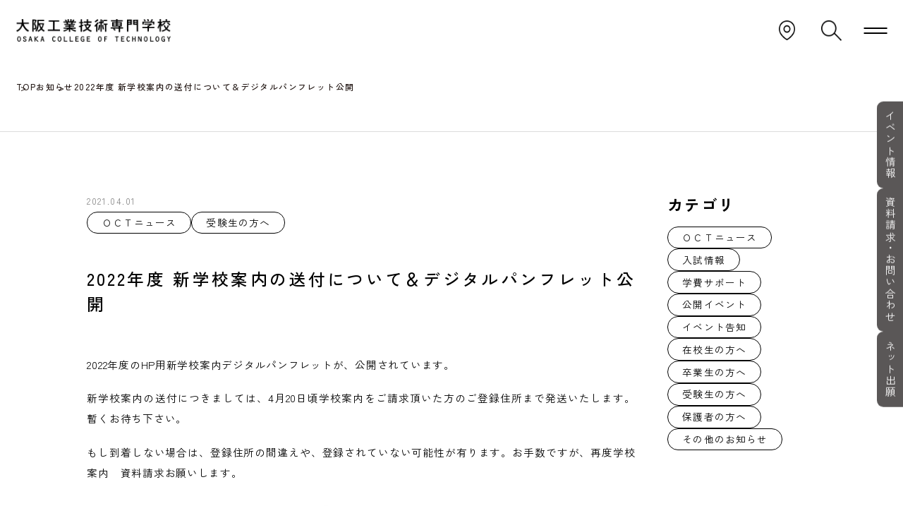

--- FILE ---
content_type: text/html; charset=UTF-8
request_url: https://www.oct.ac.jp/topics/archives/2021/04/01/15522.php
body_size: 13648
content:
<!DOCTYPE html>
<html lang="ja">

<head>
	<meta charset="UTF-8" />
	<meta name="viewport" content="width=device-width,initial-scale=1.0" />
	<meta name="format-detection" content="telephone=no" />
	<script>
		(function(d) {
			var config = {
					kitId: 'moj2puv',
					scriptTimeout: 3000,
					async: true
				},
				h = d.documentElement,
				t = setTimeout(function() {
					h.className = h.className.replace(/\bwf-loading\b/g, "") + " wf-inactive";
				}, config.scriptTimeout),
				tk = d.createElement("script"),
				f = false,
				s = d.getElementsByTagName("script")[0],
				a;
			h.className += " wf-loading";
			tk.src = 'https://use.typekit.net/' + config.kitId + '.js';
			tk.async = true;
			tk.onload = tk.onreadystatechange = function() {
				a = this.readyState;
				if (f || a && a != "complete" && a != "loaded") return;
				f = true;
				clearTimeout(t);
				try {
					Typekit.load(config)
				} catch (e) {}
			};
			s.parentNode.insertBefore(tk, s)
		})(document);
	</script>

	
	<script type="text/javascript" src="//www5.infoclipper.net/infohp_js/5e3mx2c.js" charset="UTF-8"></script>
	<script type="text/javascript" src="//www5.infoclipper.net/infohp_js/fpAnalysis.js" charset="UTF-8"></script>

	<!-- Global site tag (gtag.js) - Google Analytics -->
	<script async src="https://www.googletagmanager.com/gtag/js?id=UA-1403276-1"></script>
	<script>
		window.dataLayer = window.dataLayer || [];
		function gtag(){dataLayer.push(arguments);}
		gtag('js', new Date());

		gtag('config', 'UA-1403276-1');
	</script>

	<meta name="msvalidate.01" content="BEDC839A1587F257D3FD6BD40C9B36A4">
	<link rel="preconnect" href="https://fonts.googleapis.com"><link rel="preconnect" href="https://fonts.gstatic.com" crossorigin><title>2022年度 新学校案内の送付について＆デジタルパンフレット公開 | OCT 大阪工業技術専門学校</title>

		<!-- All in One SEO Pro 4.9.3 - aioseo.com -->
	<meta name="description" content="2022年度のHP用新学校案内デジタルパンフレットが、公開されています。 新学校案内の送付につきましては、4月" />
	<meta name="robots" content="max-image-preview:large" />
	<meta name="author" content="oct1895"/>
	<link rel="canonical" href="https://www.oct.ac.jp/topics/archives/2021/04/01/15522.php" />
	<meta name="generator" content="All in One SEO Pro (AIOSEO) 4.9.3" />
		<meta property="og:locale" content="ja_JP" />
		<meta property="og:site_name" content="OCT 大阪工業技術専門学校 |" />
		<meta property="og:type" content="article" />
		<meta property="og:title" content="2022年度 新学校案内の送付について＆デジタルパンフレット公開 | OCT 大阪工業技術専門学校" />
		<meta property="og:description" content="2022年度のHP用新学校案内デジタルパンフレットが、公開されています。 新学校案内の送付につきましては、4月" />
		<meta property="og:url" content="https://www.oct.ac.jp/topics/archives/2021/04/01/15522.php" />
		<meta property="og:image" content="https://www.oct.ac.jp/views/uploads/2024/07/ogp.png" />
		<meta property="og:image:secure_url" content="https://www.oct.ac.jp/views/uploads/2024/07/ogp.png" />
		<meta property="og:image:width" content="1200" />
		<meta property="og:image:height" content="630" />
		<meta property="article:published_time" content="2021-04-01T00:15:32+00:00" />
		<meta property="article:modified_time" content="2021-04-01T04:18:28+00:00" />
		<meta name="twitter:card" content="summary" />
		<meta name="twitter:title" content="2022年度 新学校案内の送付について＆デジタルパンフレット公開 | OCT 大阪工業技術専門学校" />
		<meta name="twitter:description" content="2022年度のHP用新学校案内デジタルパンフレットが、公開されています。 新学校案内の送付につきましては、4月" />
		<meta name="twitter:image" content="https://www.oct.ac.jp/views/uploads/2024/07/ogp.png" />
		<script type="application/ld+json" class="aioseo-schema">
			{"@context":"https:\/\/schema.org","@graph":[{"@type":"Article","@id":"https:\/\/www.oct.ac.jp\/topics\/archives\/2021\/04\/01\/15522.php#article","name":"2022\u5e74\u5ea6 \u65b0\u5b66\u6821\u6848\u5185\u306e\u9001\u4ed8\u306b\u3064\u3044\u3066\uff06\u30c7\u30b8\u30bf\u30eb\u30d1\u30f3\u30d5\u30ec\u30c3\u30c8\u516c\u958b | OCT \u5927\u962a\u5de5\u696d\u6280\u8853\u5c02\u9580\u5b66\u6821","headline":"2022\u5e74\u5ea6 \u65b0\u5b66\u6821\u6848\u5185\u306e\u9001\u4ed8\u306b\u3064\u3044\u3066\uff06\u30c7\u30b8\u30bf\u30eb\u30d1\u30f3\u30d5\u30ec\u30c3\u30c8\u516c\u958b","author":{"@id":"https:\/\/www.oct.ac.jp\/topics\/archives\/author\/oct1895#author"},"publisher":{"@id":"https:\/\/www.oct.ac.jp\/#organization"},"image":{"@type":"ImageObject","url":"https:\/\/www.oct.ac.jp\/views\/uploads\/2021\/04\/OCT_hyoshi_2022_ol_page-0001.jpg","width":1103,"height":1519},"datePublished":"2021-04-01T09:15:32+09:00","dateModified":"2021-04-01T13:18:28+09:00","inLanguage":"ja","mainEntityOfPage":{"@id":"https:\/\/www.oct.ac.jp\/topics\/archives\/2021\/04\/01\/15522.php#webpage"},"isPartOf":{"@id":"https:\/\/www.oct.ac.jp\/topics\/archives\/2021\/04\/01\/15522.php#webpage"},"articleSection":"\uff2f\uff23\uff34\u30cb\u30e5\u30fc\u30b9, \u53d7\u9a13\u751f\u306e\u65b9\u3078"},{"@type":"BreadcrumbList","@id":"https:\/\/www.oct.ac.jp\/topics\/archives\/2021\/04\/01\/15522.php#breadcrumblist","itemListElement":[{"@type":"ListItem","@id":"https:\/\/www.oct.ac.jp#listItem","position":1,"name":"\u30db\u30fc\u30e0","item":"https:\/\/www.oct.ac.jp","nextItem":{"@type":"ListItem","@id":"https:\/\/www.oct.ac.jp\/topics\/archives\/category\/octnews#listItem","name":"\uff2f\uff23\uff34\u30cb\u30e5\u30fc\u30b9"}},{"@type":"ListItem","@id":"https:\/\/www.oct.ac.jp\/topics\/archives\/category\/octnews#listItem","position":2,"name":"\uff2f\uff23\uff34\u30cb\u30e5\u30fc\u30b9","item":"https:\/\/www.oct.ac.jp\/topics\/archives\/category\/octnews","nextItem":{"@type":"ListItem","@id":"https:\/\/www.oct.ac.jp\/topics\/archives\/2021\/04\/01\/15522.php#listItem","name":"2022\u5e74\u5ea6 \u65b0\u5b66\u6821\u6848\u5185\u306e\u9001\u4ed8\u306b\u3064\u3044\u3066\uff06\u30c7\u30b8\u30bf\u30eb\u30d1\u30f3\u30d5\u30ec\u30c3\u30c8\u516c\u958b"},"previousItem":{"@type":"ListItem","@id":"https:\/\/www.oct.ac.jp#listItem","name":"\u30db\u30fc\u30e0"}},{"@type":"ListItem","@id":"https:\/\/www.oct.ac.jp\/topics\/archives\/2021\/04\/01\/15522.php#listItem","position":3,"name":"2022\u5e74\u5ea6 \u65b0\u5b66\u6821\u6848\u5185\u306e\u9001\u4ed8\u306b\u3064\u3044\u3066\uff06\u30c7\u30b8\u30bf\u30eb\u30d1\u30f3\u30d5\u30ec\u30c3\u30c8\u516c\u958b","previousItem":{"@type":"ListItem","@id":"https:\/\/www.oct.ac.jp\/topics\/archives\/category\/octnews#listItem","name":"\uff2f\uff23\uff34\u30cb\u30e5\u30fc\u30b9"}}]},{"@type":"Organization","@id":"https:\/\/www.oct.ac.jp\/#organization","name":"OCT \u5927\u962a\u5de5\u696d\u6280\u8853\u5c02\u9580\u5b66\u6821","url":"https:\/\/www.oct.ac.jp\/","logo":{"@type":"ImageObject","url":"https:\/\/www.oct.ac.jp\/views\/uploads\/2024\/07\/ogp.png","@id":"https:\/\/www.oct.ac.jp\/topics\/archives\/2021\/04\/01\/15522.php\/#organizationLogo","width":1200,"height":630},"image":{"@id":"https:\/\/www.oct.ac.jp\/topics\/archives\/2021\/04\/01\/15522.php\/#organizationLogo"}},{"@type":"Person","@id":"https:\/\/www.oct.ac.jp\/topics\/archives\/author\/oct1895#author","url":"https:\/\/www.oct.ac.jp\/topics\/archives\/author\/oct1895","name":"oct1895","image":{"@type":"ImageObject","url":"https:\/\/secure.gravatar.com\/avatar\/38e7b9bb79ca1603687752441d08a3cd62dcf5ab74a381e85a4643de865e4884?s=96&d=mm&r=g"}},{"@type":"WebPage","@id":"https:\/\/www.oct.ac.jp\/topics\/archives\/2021\/04\/01\/15522.php#webpage","url":"https:\/\/www.oct.ac.jp\/topics\/archives\/2021\/04\/01\/15522.php","name":"2022\u5e74\u5ea6 \u65b0\u5b66\u6821\u6848\u5185\u306e\u9001\u4ed8\u306b\u3064\u3044\u3066\uff06\u30c7\u30b8\u30bf\u30eb\u30d1\u30f3\u30d5\u30ec\u30c3\u30c8\u516c\u958b | OCT \u5927\u962a\u5de5\u696d\u6280\u8853\u5c02\u9580\u5b66\u6821","description":"2022\u5e74\u5ea6\u306eHP\u7528\u65b0\u5b66\u6821\u6848\u5185\u30c7\u30b8\u30bf\u30eb\u30d1\u30f3\u30d5\u30ec\u30c3\u30c8\u304c\u3001\u516c\u958b\u3055\u308c\u3066\u3044\u307e\u3059\u3002 \u65b0\u5b66\u6821\u6848\u5185\u306e\u9001\u4ed8\u306b\u3064\u304d\u307e\u3057\u3066\u306f\u30014\u6708","inLanguage":"ja","isPartOf":{"@id":"https:\/\/www.oct.ac.jp\/#website"},"breadcrumb":{"@id":"https:\/\/www.oct.ac.jp\/topics\/archives\/2021\/04\/01\/15522.php#breadcrumblist"},"author":{"@id":"https:\/\/www.oct.ac.jp\/topics\/archives\/author\/oct1895#author"},"creator":{"@id":"https:\/\/www.oct.ac.jp\/topics\/archives\/author\/oct1895#author"},"image":{"@type":"ImageObject","url":"https:\/\/www.oct.ac.jp\/views\/uploads\/2021\/04\/OCT_hyoshi_2022_ol_page-0001.jpg","@id":"https:\/\/www.oct.ac.jp\/topics\/archives\/2021\/04\/01\/15522.php\/#mainImage","width":1103,"height":1519},"primaryImageOfPage":{"@id":"https:\/\/www.oct.ac.jp\/topics\/archives\/2021\/04\/01\/15522.php#mainImage"},"datePublished":"2021-04-01T09:15:32+09:00","dateModified":"2021-04-01T13:18:28+09:00"},{"@type":"WebSite","@id":"https:\/\/www.oct.ac.jp\/#website","url":"https:\/\/www.oct.ac.jp\/","name":"OCT \u5927\u962a\u5de5\u696d\u6280\u8853\u5c02\u9580\u5b66\u6821","inLanguage":"ja","publisher":{"@id":"https:\/\/www.oct.ac.jp\/#organization"}}]}
		</script>
		<!-- All in One SEO Pro -->

<link rel='dns-prefetch' href='//cdn.jsdelivr.net' />
<link rel='dns-prefetch' href='//fonts.googleapis.com' />
<link rel='dns-prefetch' href='//fonts.cdnfonts.com' />
<link rel="alternate" type="application/rss+xml" title="OCT 大阪工業技術専門学校 &raquo; フィード" href="https://www.oct.ac.jp/feed" />
<link rel="alternate" type="application/rss+xml" title="OCT 大阪工業技術専門学校 &raquo; コメントフィード" href="https://www.oct.ac.jp/comments/feed" />
<link rel="alternate" type="application/rss+xml" title="OCT 大阪工業技術専門学校 &raquo; 2022年度 新学校案内の送付について＆デジタルパンフレット公開 のコメントのフィード" href="https://www.oct.ac.jp/topics/archives/2021/04/01/15522.php/feed" />
<link rel="alternate" title="oEmbed (JSON)" type="application/json+oembed" href="https://www.oct.ac.jp/wp-json/oembed/1.0/embed?url=https%3A%2F%2Fwww.oct.ac.jp%2Ftopics%2Farchives%2F2021%2F04%2F01%2F15522.php" />
<link rel="alternate" title="oEmbed (XML)" type="text/xml+oembed" href="https://www.oct.ac.jp/wp-json/oembed/1.0/embed?url=https%3A%2F%2Fwww.oct.ac.jp%2Ftopics%2Farchives%2F2021%2F04%2F01%2F15522.php&#038;format=xml" />
<style id='wp-img-auto-sizes-contain-inline-css' type='text/css'>
img:is([sizes=auto i],[sizes^="auto," i]){contain-intrinsic-size:3000px 1500px}
/*# sourceURL=wp-img-auto-sizes-contain-inline-css */
</style>
<style id='wp-emoji-styles-inline-css' type='text/css'>

	img.wp-smiley, img.emoji {
		display: inline !important;
		border: none !important;
		box-shadow: none !important;
		height: 1em !important;
		width: 1em !important;
		margin: 0 0.07em !important;
		vertical-align: -0.1em !important;
		background: none !important;
		padding: 0 !important;
	}
/*# sourceURL=wp-emoji-styles-inline-css */
</style>
<style id='wp-block-library-inline-css' type='text/css'>
:root{--wp-block-synced-color:#7a00df;--wp-block-synced-color--rgb:122,0,223;--wp-bound-block-color:var(--wp-block-synced-color);--wp-editor-canvas-background:#ddd;--wp-admin-theme-color:#007cba;--wp-admin-theme-color--rgb:0,124,186;--wp-admin-theme-color-darker-10:#006ba1;--wp-admin-theme-color-darker-10--rgb:0,107,160.5;--wp-admin-theme-color-darker-20:#005a87;--wp-admin-theme-color-darker-20--rgb:0,90,135;--wp-admin-border-width-focus:2px}@media (min-resolution:192dpi){:root{--wp-admin-border-width-focus:1.5px}}.wp-element-button{cursor:pointer}:root .has-very-light-gray-background-color{background-color:#eee}:root .has-very-dark-gray-background-color{background-color:#313131}:root .has-very-light-gray-color{color:#eee}:root .has-very-dark-gray-color{color:#313131}:root .has-vivid-green-cyan-to-vivid-cyan-blue-gradient-background{background:linear-gradient(135deg,#00d084,#0693e3)}:root .has-purple-crush-gradient-background{background:linear-gradient(135deg,#34e2e4,#4721fb 50%,#ab1dfe)}:root .has-hazy-dawn-gradient-background{background:linear-gradient(135deg,#faaca8,#dad0ec)}:root .has-subdued-olive-gradient-background{background:linear-gradient(135deg,#fafae1,#67a671)}:root .has-atomic-cream-gradient-background{background:linear-gradient(135deg,#fdd79a,#004a59)}:root .has-nightshade-gradient-background{background:linear-gradient(135deg,#330968,#31cdcf)}:root .has-midnight-gradient-background{background:linear-gradient(135deg,#020381,#2874fc)}:root{--wp--preset--font-size--normal:16px;--wp--preset--font-size--huge:42px}.has-regular-font-size{font-size:1em}.has-larger-font-size{font-size:2.625em}.has-normal-font-size{font-size:var(--wp--preset--font-size--normal)}.has-huge-font-size{font-size:var(--wp--preset--font-size--huge)}.has-text-align-center{text-align:center}.has-text-align-left{text-align:left}.has-text-align-right{text-align:right}.has-fit-text{white-space:nowrap!important}#end-resizable-editor-section{display:none}.aligncenter{clear:both}.items-justified-left{justify-content:flex-start}.items-justified-center{justify-content:center}.items-justified-right{justify-content:flex-end}.items-justified-space-between{justify-content:space-between}.screen-reader-text{border:0;clip-path:inset(50%);height:1px;margin:-1px;overflow:hidden;padding:0;position:absolute;width:1px;word-wrap:normal!important}.screen-reader-text:focus{background-color:#ddd;clip-path:none;color:#444;display:block;font-size:1em;height:auto;left:5px;line-height:normal;padding:15px 23px 14px;text-decoration:none;top:5px;width:auto;z-index:100000}html :where(.has-border-color){border-style:solid}html :where([style*=border-top-color]){border-top-style:solid}html :where([style*=border-right-color]){border-right-style:solid}html :where([style*=border-bottom-color]){border-bottom-style:solid}html :where([style*=border-left-color]){border-left-style:solid}html :where([style*=border-width]){border-style:solid}html :where([style*=border-top-width]){border-top-style:solid}html :where([style*=border-right-width]){border-right-style:solid}html :where([style*=border-bottom-width]){border-bottom-style:solid}html :where([style*=border-left-width]){border-left-style:solid}html :where(img[class*=wp-image-]){height:auto;max-width:100%}:where(figure){margin:0 0 1em}html :where(.is-position-sticky){--wp-admin--admin-bar--position-offset:var(--wp-admin--admin-bar--height,0px)}@media screen and (max-width:600px){html :where(.is-position-sticky){--wp-admin--admin-bar--position-offset:0px}}

/*# sourceURL=wp-block-library-inline-css */
</style><style id='global-styles-inline-css' type='text/css'>
:root{--wp--preset--aspect-ratio--square: 1;--wp--preset--aspect-ratio--4-3: 4/3;--wp--preset--aspect-ratio--3-4: 3/4;--wp--preset--aspect-ratio--3-2: 3/2;--wp--preset--aspect-ratio--2-3: 2/3;--wp--preset--aspect-ratio--16-9: 16/9;--wp--preset--aspect-ratio--9-16: 9/16;--wp--preset--color--black: #000000;--wp--preset--color--cyan-bluish-gray: #abb8c3;--wp--preset--color--white: #ffffff;--wp--preset--color--pale-pink: #f78da7;--wp--preset--color--vivid-red: #cf2e2e;--wp--preset--color--luminous-vivid-orange: #ff6900;--wp--preset--color--luminous-vivid-amber: #fcb900;--wp--preset--color--light-green-cyan: #7bdcb5;--wp--preset--color--vivid-green-cyan: #00d084;--wp--preset--color--pale-cyan-blue: #8ed1fc;--wp--preset--color--vivid-cyan-blue: #0693e3;--wp--preset--color--vivid-purple: #9b51e0;--wp--preset--gradient--vivid-cyan-blue-to-vivid-purple: linear-gradient(135deg,rgb(6,147,227) 0%,rgb(155,81,224) 100%);--wp--preset--gradient--light-green-cyan-to-vivid-green-cyan: linear-gradient(135deg,rgb(122,220,180) 0%,rgb(0,208,130) 100%);--wp--preset--gradient--luminous-vivid-amber-to-luminous-vivid-orange: linear-gradient(135deg,rgb(252,185,0) 0%,rgb(255,105,0) 100%);--wp--preset--gradient--luminous-vivid-orange-to-vivid-red: linear-gradient(135deg,rgb(255,105,0) 0%,rgb(207,46,46) 100%);--wp--preset--gradient--very-light-gray-to-cyan-bluish-gray: linear-gradient(135deg,rgb(238,238,238) 0%,rgb(169,184,195) 100%);--wp--preset--gradient--cool-to-warm-spectrum: linear-gradient(135deg,rgb(74,234,220) 0%,rgb(151,120,209) 20%,rgb(207,42,186) 40%,rgb(238,44,130) 60%,rgb(251,105,98) 80%,rgb(254,248,76) 100%);--wp--preset--gradient--blush-light-purple: linear-gradient(135deg,rgb(255,206,236) 0%,rgb(152,150,240) 100%);--wp--preset--gradient--blush-bordeaux: linear-gradient(135deg,rgb(254,205,165) 0%,rgb(254,45,45) 50%,rgb(107,0,62) 100%);--wp--preset--gradient--luminous-dusk: linear-gradient(135deg,rgb(255,203,112) 0%,rgb(199,81,192) 50%,rgb(65,88,208) 100%);--wp--preset--gradient--pale-ocean: linear-gradient(135deg,rgb(255,245,203) 0%,rgb(182,227,212) 50%,rgb(51,167,181) 100%);--wp--preset--gradient--electric-grass: linear-gradient(135deg,rgb(202,248,128) 0%,rgb(113,206,126) 100%);--wp--preset--gradient--midnight: linear-gradient(135deg,rgb(2,3,129) 0%,rgb(40,116,252) 100%);--wp--preset--font-size--small: 13px;--wp--preset--font-size--medium: 20px;--wp--preset--font-size--large: 36px;--wp--preset--font-size--x-large: 42px;--wp--preset--spacing--20: 0.44rem;--wp--preset--spacing--30: 0.67rem;--wp--preset--spacing--40: 1rem;--wp--preset--spacing--50: 1.5rem;--wp--preset--spacing--60: 2.25rem;--wp--preset--spacing--70: 3.38rem;--wp--preset--spacing--80: 5.06rem;--wp--preset--shadow--natural: 6px 6px 9px rgba(0, 0, 0, 0.2);--wp--preset--shadow--deep: 12px 12px 50px rgba(0, 0, 0, 0.4);--wp--preset--shadow--sharp: 6px 6px 0px rgba(0, 0, 0, 0.2);--wp--preset--shadow--outlined: 6px 6px 0px -3px rgb(255, 255, 255), 6px 6px rgb(0, 0, 0);--wp--preset--shadow--crisp: 6px 6px 0px rgb(0, 0, 0);}:where(.is-layout-flex){gap: 0.5em;}:where(.is-layout-grid){gap: 0.5em;}body .is-layout-flex{display: flex;}.is-layout-flex{flex-wrap: wrap;align-items: center;}.is-layout-flex > :is(*, div){margin: 0;}body .is-layout-grid{display: grid;}.is-layout-grid > :is(*, div){margin: 0;}:where(.wp-block-columns.is-layout-flex){gap: 2em;}:where(.wp-block-columns.is-layout-grid){gap: 2em;}:where(.wp-block-post-template.is-layout-flex){gap: 1.25em;}:where(.wp-block-post-template.is-layout-grid){gap: 1.25em;}.has-black-color{color: var(--wp--preset--color--black) !important;}.has-cyan-bluish-gray-color{color: var(--wp--preset--color--cyan-bluish-gray) !important;}.has-white-color{color: var(--wp--preset--color--white) !important;}.has-pale-pink-color{color: var(--wp--preset--color--pale-pink) !important;}.has-vivid-red-color{color: var(--wp--preset--color--vivid-red) !important;}.has-luminous-vivid-orange-color{color: var(--wp--preset--color--luminous-vivid-orange) !important;}.has-luminous-vivid-amber-color{color: var(--wp--preset--color--luminous-vivid-amber) !important;}.has-light-green-cyan-color{color: var(--wp--preset--color--light-green-cyan) !important;}.has-vivid-green-cyan-color{color: var(--wp--preset--color--vivid-green-cyan) !important;}.has-pale-cyan-blue-color{color: var(--wp--preset--color--pale-cyan-blue) !important;}.has-vivid-cyan-blue-color{color: var(--wp--preset--color--vivid-cyan-blue) !important;}.has-vivid-purple-color{color: var(--wp--preset--color--vivid-purple) !important;}.has-black-background-color{background-color: var(--wp--preset--color--black) !important;}.has-cyan-bluish-gray-background-color{background-color: var(--wp--preset--color--cyan-bluish-gray) !important;}.has-white-background-color{background-color: var(--wp--preset--color--white) !important;}.has-pale-pink-background-color{background-color: var(--wp--preset--color--pale-pink) !important;}.has-vivid-red-background-color{background-color: var(--wp--preset--color--vivid-red) !important;}.has-luminous-vivid-orange-background-color{background-color: var(--wp--preset--color--luminous-vivid-orange) !important;}.has-luminous-vivid-amber-background-color{background-color: var(--wp--preset--color--luminous-vivid-amber) !important;}.has-light-green-cyan-background-color{background-color: var(--wp--preset--color--light-green-cyan) !important;}.has-vivid-green-cyan-background-color{background-color: var(--wp--preset--color--vivid-green-cyan) !important;}.has-pale-cyan-blue-background-color{background-color: var(--wp--preset--color--pale-cyan-blue) !important;}.has-vivid-cyan-blue-background-color{background-color: var(--wp--preset--color--vivid-cyan-blue) !important;}.has-vivid-purple-background-color{background-color: var(--wp--preset--color--vivid-purple) !important;}.has-black-border-color{border-color: var(--wp--preset--color--black) !important;}.has-cyan-bluish-gray-border-color{border-color: var(--wp--preset--color--cyan-bluish-gray) !important;}.has-white-border-color{border-color: var(--wp--preset--color--white) !important;}.has-pale-pink-border-color{border-color: var(--wp--preset--color--pale-pink) !important;}.has-vivid-red-border-color{border-color: var(--wp--preset--color--vivid-red) !important;}.has-luminous-vivid-orange-border-color{border-color: var(--wp--preset--color--luminous-vivid-orange) !important;}.has-luminous-vivid-amber-border-color{border-color: var(--wp--preset--color--luminous-vivid-amber) !important;}.has-light-green-cyan-border-color{border-color: var(--wp--preset--color--light-green-cyan) !important;}.has-vivid-green-cyan-border-color{border-color: var(--wp--preset--color--vivid-green-cyan) !important;}.has-pale-cyan-blue-border-color{border-color: var(--wp--preset--color--pale-cyan-blue) !important;}.has-vivid-cyan-blue-border-color{border-color: var(--wp--preset--color--vivid-cyan-blue) !important;}.has-vivid-purple-border-color{border-color: var(--wp--preset--color--vivid-purple) !important;}.has-vivid-cyan-blue-to-vivid-purple-gradient-background{background: var(--wp--preset--gradient--vivid-cyan-blue-to-vivid-purple) !important;}.has-light-green-cyan-to-vivid-green-cyan-gradient-background{background: var(--wp--preset--gradient--light-green-cyan-to-vivid-green-cyan) !important;}.has-luminous-vivid-amber-to-luminous-vivid-orange-gradient-background{background: var(--wp--preset--gradient--luminous-vivid-amber-to-luminous-vivid-orange) !important;}.has-luminous-vivid-orange-to-vivid-red-gradient-background{background: var(--wp--preset--gradient--luminous-vivid-orange-to-vivid-red) !important;}.has-very-light-gray-to-cyan-bluish-gray-gradient-background{background: var(--wp--preset--gradient--very-light-gray-to-cyan-bluish-gray) !important;}.has-cool-to-warm-spectrum-gradient-background{background: var(--wp--preset--gradient--cool-to-warm-spectrum) !important;}.has-blush-light-purple-gradient-background{background: var(--wp--preset--gradient--blush-light-purple) !important;}.has-blush-bordeaux-gradient-background{background: var(--wp--preset--gradient--blush-bordeaux) !important;}.has-luminous-dusk-gradient-background{background: var(--wp--preset--gradient--luminous-dusk) !important;}.has-pale-ocean-gradient-background{background: var(--wp--preset--gradient--pale-ocean) !important;}.has-electric-grass-gradient-background{background: var(--wp--preset--gradient--electric-grass) !important;}.has-midnight-gradient-background{background: var(--wp--preset--gradient--midnight) !important;}.has-small-font-size{font-size: var(--wp--preset--font-size--small) !important;}.has-medium-font-size{font-size: var(--wp--preset--font-size--medium) !important;}.has-large-font-size{font-size: var(--wp--preset--font-size--large) !important;}.has-x-large-font-size{font-size: var(--wp--preset--font-size--x-large) !important;}
/*# sourceURL=global-styles-inline-css */
</style>

<style id='classic-theme-styles-inline-css' type='text/css'>
/*! This file is auto-generated */
.wp-block-button__link{color:#fff;background-color:#32373c;border-radius:9999px;box-shadow:none;text-decoration:none;padding:calc(.667em + 2px) calc(1.333em + 2px);font-size:1.125em}.wp-block-file__button{background:#32373c;color:#fff;text-decoration:none}
/*# sourceURL=/wp-includes/css/classic-themes.min.css */
</style>
<link rel='stylesheet' id='google-fonts-css' href='https://fonts.googleapis.com/css2?family=Zen+Kaku+Gothic+New:wght@400;500;700&#038;display=swap' type='text/css' media='all' />
<link rel='stylesheet' id='acumin-css' href='https://fonts.cdnfonts.com/css/acumin-pro' type='text/css' media='all' />
<link rel='stylesheet' id='slick-css-css' href='//cdn.jsdelivr.net/npm/slick-carousel@1.8.1/slick/slick.css?ver=1.0.0' type='text/css' media='all' />
<link rel='stylesheet' id='slick-theme-css-css' href='//cdn.jsdelivr.net/npm/slick-carousel@1.8.1/slick/slick-theme.css?ver=1.0.0' type='text/css' media='all' />
<link rel='stylesheet' id='component-css' href='https://www.oct.ac.jp/views/themes/OCT2025/assets/css/component.css?ver=1.0.1' type='text/css' media='all' />
<link rel='stylesheet' id='style-css' href='https://www.oct.ac.jp/views/themes/OCT2025/assets/css/style.css?ver=1769046495' type='text/css' media='all' />
<script type="text/javascript" src="https://www.oct.ac.jp/sys/wp-includes/js/jquery/jquery.min.js?ver=3.7.1" id="jquery-core-js"></script>
<script type="text/javascript" src="https://www.oct.ac.jp/sys/wp-includes/js/jquery/jquery-migrate.min.js?ver=3.4.1" id="jquery-migrate-js"></script>
<script type="text/javascript" src="//cdn.jsdelivr.net/npm/slick-carousel@1.8.1/slick/slick.min.js?ver=1.1.1" id="slick-js"></script>
<script type="text/javascript" src="https://www.oct.ac.jp/views/themes/OCT2025/assets/js/script.min.js?ver=1.0.1" id="assets-js"></script>
<script type="text/javascript" src="//cdn.jsdelivr.net/npm/gsap@3.12.7/dist/gsap.min.js?ver=1.1.1" id="gsap-js"></script>
<script type="text/javascript" src="//cdn.jsdelivr.net/npm/gsap@3.12.7/dist/ScrollTrigger.min.js?ver=1.1.1" id="scrollTrigger-js"></script>
<link rel="https://api.w.org/" href="https://www.oct.ac.jp/wp-json/" /><link rel="alternate" title="JSON" type="application/json" href="https://www.oct.ac.jp/wp-json/wp/v2/posts/15522" /><link rel="EditURI" type="application/rsd+xml" title="RSD" href="https://www.oct.ac.jp/sys/xmlrpc.php?rsd" />
<meta name="generator" content="WordPress 6.9" />
<link rel='shortlink' href='https://www.oct.ac.jp/?p=15522' />
<link rel="icon" href="https://www.oct.ac.jp/views/uploads/2023/04/cropped-logo_mark_for_favicon-32x32.png" sizes="32x32" />
<link rel="icon" href="https://www.oct.ac.jp/views/uploads/2023/04/cropped-logo_mark_for_favicon-192x192.png" sizes="192x192" />
<link rel="apple-touch-icon" href="https://www.oct.ac.jp/views/uploads/2023/04/cropped-logo_mark_for_favicon-180x180.png" />
<meta name="msapplication-TileImage" content="https://www.oct.ac.jp/views/uploads/2023/04/cropped-logo_mark_for_favicon-270x270.png" />
</head>

<body class="wp-singular post-template-default single single-post postid-15522 single-format-standard wp-theme-OCT2025">
	<header class="l-header">
		<div class="p-header ">
			<div class="p-header__inner l-inner">
				<div class="p-header__logo">
					<a href="https://www.oct.ac.jp/">
						<img src="https://www.oct.ac.jp/views/themes/OCT2025/assets/images/common/logo.webp" alt="大阪工業技術専門学校">
					</a>
				</div>
				<nav class="p-header__nav">
					<div class="p-header__map">
						<a href="https://www.oct.ac.jp/other/access/" class="c-map c-hover">
							<img src="https://www.oct.ac.jp/views/themes/OCT2025/assets/images/common/icon-map.webp" alt="アクセス">
						</a>
					</div>
					<div class="p-header__search">
						<div class="c-search c-hover">
							<form action="https://www.oct.ac.jp/" method="get" class="c-search__form">
								<p class="u-mobile c-middleText u-text-center">キーワード検索</p>
								<input type="text" name="s" value="" placeholder="検索キーワードを入力">
								<button></button>
							</form>
							<div class="c-search__icon">
								<img src="https://www.oct.ac.jp/views/themes/OCT2025/assets/images/common/icon-search.webp" alt="検索する">
							</div>
						</div>
					</div>
					<div class="p-header__hamburger">
						<button class="c-hamburger js-hamburger" type="button" aria-controls="drawer" aria-expanded="false">
							<span></span>
							<span></span>
						</button>
					</div>
				</nav>
				<div class="p-header__drawer">
					<div class="p-drawer" id="drawer" aria-hidden="true">
						<div class="p-drawer__inner">
							<ul class="p-drawer__textLinks">
								<li class="p-drawer__textLink">
									<a href="https://www.oct.ac.jp/topics/" class="c-hover">お知らせ</a>
								</li>
								<li class="p-drawer__textLink">
									<a href="https://www.oct.ac.jp/blog/" class="c-hover">OCT TOPICS</a>
								</li>
							</ul>
							<div class="p-drawer__wrap">
								<ul class="p-drawer__links">
									<li class="p-drawer__link">
										<a href="https://www.oct.ac.jp/feature/" class="c-hover js-sublinks-open">学校概要<span></span></a>
										<ul class="p-drawer__subLinks">
											<li class="p-drawer__subLink">
												<a href="https://www.oct.ac.jp/feature/work-ability" class="c-hover">OCTで育む「真の仕事力」</a>
											</li>
											<li class="p-drawer__subLink">
												<a href="https://www.oct.ac.jp/feature/why-oct" class="c-hover">OCTが選ばれる5つの理由</a>
											</li>
											<li class="p-drawer__subLink">
												<a href="https://www.oct.ac.jp/feature/history/" class="c-hover">OCTのあゆみ</a>
											</li>
											<li class="p-drawer__subLink">
												<a href="https://www.oct.ac.jp/feature/educationalpolicy/" class="c-hover">教育方針</a>
											</li>
										</ul>
									</li>
									<li class="p-drawer__link">
										<a href="https://www.oct.ac.jp/course/" class="c-hover js-sublinks-open">学科紹介<span></span></a>
										<ul class="p-drawer__subLinks">
											<li class="p-drawer__subLink">
												<a href="https://www.oct.ac.jp/course/archi1/" class="c-hover">I部建築学科</a>
											</li>
											<li class="p-drawer__subLink">
												<a href="https://www.oct.ac.jp/course/interior/" class="c-hover">インテリアデザイン学科</a>
											</li>
											<li class="p-drawer__subLink">
												<a href="https://www.oct.ac.jp/course/carpenter/" class="c-hover">大工技能学科</a>
											</li>
											<li class="p-drawer__subLink">
												<a href="https://www.oct.ac.jp/course/archi-recu/" class="c-hover">建築設計学科</a>
											</li>
											<li class="p-drawer__subLink">
												<a href="https://www.oct.ac.jp/course/archi2/" class="c-hover">II部建築学科</a>
											</li>
											<li class="p-drawer__subLink">
												<a href="https://www.oct.ac.jp/course/practical-archi/" class="c-hover">建築士専科</a>
											</li>
											<li class="p-drawer__subLink">
												<a href="https://www.oct.ac.jp/course/robot/" class="c-hover">ロボット・機械学科</a>
											</li>
											<li class="p-drawer__subLink">
												<a href="https://www.oct.ac.jp/gallery/" class="c-hover">卒業制作</a>
											</li>
										</ul>
									</li>
									<li class="p-drawer__link">
										<a href="https://www.oct.ac.jp/employment/" class="c-hover js-sublinks-open">進路・資格取得支援<span></span></a>
										<ul class="p-drawer__subLinks">
											<li class="p-drawer__subLink">
												<a href="https://www.oct.ac.jp/employment/careersupport/" class="c-hover">就職支援</a>
											</li>
											<li class="p-drawer__subLink">
												<a href="https://www.oct.ac.jp/employment/othersupport/" class="c-hover">大学編入支援</a>
											</li>
											<li class="p-drawer__subLink">
												<a href="https://www.oct.ac.jp/employment/list/" class="c-hover">就職・大学編入実績</a>
											</li>
											<li class="p-drawer__subLink">
												<a href="https://www.oct.ac.jp/employment/license/" class="c-hover">資格取得支援</a>
											</li>
											<li class="p-drawer__subLink">
												<a href="https://www.oct.ac.jp/employment/obog/" class="c-hover">活躍する卒業生</a>
											</li>
										</ul>
									</li>
									<li class="p-drawer__link">
										<a href="https://www.oct.ac.jp/relation/" class="c-hover js-sublinks-open">産官学連携・地域貢献<span></span></a>
										<ul class="p-drawer__subLinks">
											<li class="p-drawer__subLink">
												<a href="https://www.oct.ac.jp/relation/project_report/" class="c-hover">教室を飛び出して</a>
											</li>
											<li class="p-drawer__subLink">
												<a href="https://www.oct.ac.jp/relation/award/" class="c-hover">学外コンペ受賞作品</a>
											</li>
																					</ul>
									</li>
									<li class="p-drawer__link">
										<a href="https://www.oct.ac.jp/requirements/" class="c-hover js-sublinks-open">入試・学費情報<span></span></a>
										<ul class="p-drawer__subLinks">
											<li class="p-drawer__subLink">
												<a href="https://www.oct.ac.jp/requirements/#requirements01" class="c-hover">入試情報</a>
											</li>
											<li class="p-drawer__subLink">
												<a href="https://www.oct.ac.jp/requirements/#requirements02" class="c-hover">学費・学費サポート</a>
											</li>
										</ul>
									</li>
									<li class="p-drawer__link">
										<a href="https://www.oct.ac.jp/campuslife/" class="c-hover js-sublinks-open">キャンパスライフ<span></span></a>
										<ul class="p-drawer__subLinks">
											<li class="p-drawer__subLink">
												<a href="https://www.oct.ac.jp/campuslife/schedule/" class="c-hover">OCTの1年間</a>
											</li>
											<li class="p-drawer__subLink">
												<a href="https://www.oct.ac.jp/campuslife/independence/" class="c-hover">暮らしのサポート</a>
											</li>
											<li class="p-drawer__subLink">
												<a href="https://www.oct.ac.jp/campuslife/student/" class="c-hover">在校生紹介</a>
											</li>
											<li class="p-drawer__subLink">
												<a href="https://www.oct.ac.jp/campuslife/club/" class="c-hover">クラブ活動</a>
											</li>
											<li class="p-drawer__subLink">
												<a href="https://www.oct.ac.jp/campuslife/questionnaire/" class="c-hover">OCTまるわかりデータ</a>
											</li>
											<li class="p-drawer__subLink">
												<a href="https://www.oct.ac.jp/campuslife/environment/" class="c-hover">周辺環境・施設紹介</a>
											</li>
										</ul>
									</li>
								</ul>
							</div>
							<div class="p-drawer__wrap">
								<ul class="p-drawer__roundBtns">
									<li class="p-drawer__roundBtn">
										<a href="https://www.oct.ac.jp/for-st/" class="c-hover">在校生の方へ</a>
									</li>
									<li class="p-drawer__roundBtn">
										<a href="https://www.oct.ac.jp/for-ob/" class="c-hover">卒業生の方へ</a>
									</li>
									<li class="p-drawer__roundBtn">
										<a href="https://www.oct.ac.jp/counselor/" class="c-hover">保護者・教員の方へ</a>
									</li>
									<li class="p-drawer__roundBtn">
										<a href="https://www.oct.ac.jp/officer/" class="c-hover">企業の方へ</a>
									</li>
									<li class="p-drawer__roundBtn gray">
										<a href="https://www.oct.ac.jp/other/faq-q/" class="c-hover">Q&A</a>
									</li>
									<li class="p-drawer__roundBtn gray">
										<a href="https://www.oct.ac.jp/other/contact/" class="c-hover">お問い合わせ</a>
									</li>
								</ul>
								<ul class="p-drawer__btns">
									<li class="p-drawer__btn u-text-center">
										<a href="https://www.oct.ac.jp/event/" class="c-hover">イベント情報</a>
									</li>
									<li class="p-drawer__btn u-text-center">
										<a href="https://www.oct.ac.jp/views/uploads/2025/04/pamphleta__2026.pdf" target="_blank" class="c-hover">
											<small> 2026年度<br>学校案内デジタル<br class="u-mobile">パンフレット<br class="u-desktop">［PDF］ </small>
										</a>
									</li>
									<li class="p-drawer__btn u-text-center">
										<a href="https://www.oct.ac.jp/event/web-opencampus" class="c-hover">
											<span> いつでも<br>Webオープンキャンパス </span>
										</a>
									</li>
									<li class="p-drawer__btn u-text-center">
										<a href="https://www.oct.ac.jp/ok/" class="c-hover"><span>もっと知りたいOCT</span></a>
									</li>
									<li class="p-drawer__btn u-text-center">
										<a href="https://www.oct.ac.jp/relation/project_report/" class="c-hover"><span>教室を飛び出して</span></a>
									</li>
								</ul>
							</div>
							<div class="p-drawer__guide">
								<p class="p-drawer__guideTitle c-middleText u-text-center">対象者別ガイドサイト</p>
								<ul class="p-drawer__guideBtns">
									<li class="p-drawer__guideBtn u-text-center blue">
										<a href="https://www.oct.ac.jp/ok/for_high_schooler" class="c-hover">高校生向け</a>
										<span>ものづくりに挑戦したい！</span>
									</li>
									<li class="p-drawer__guideBtn u-text-center green">
										<a href="https://www.oct.ac.jp/ok/for_recurrent-reskilling" class="c-hover">リカレント・<br>リスキリング向け</a>
										<span>再進学・スキルアップを目指したい！</span>
									</li>
																	</ul>
							</div>
						</div>
					</div>
				</div>
			</div>
		</div>
	</header>
    <main>
        <div class="l-breadcrumb">
    <div class="p-breadcrumb">
        <div class="p-breadcrumb__inner l-inner">
            <div class="p-breadcrumb__list">
                <span property="itemListElement" typeof="ListItem"><a property="item" typeof="WebPage" title="OCT 大阪工業技術専門学校へ移動する" href="https://www.oct.ac.jp" class="home" ><span property="name">TOP</span></a><meta property="position" content="1"></span><span property="itemListElement" typeof="ListItem"><a property="item" typeof="WebPage" title="お知らせへ移動する" href="https://www.oct.ac.jp/topics" class="post-root post post-post" ><span property="name">お知らせ</span></a><meta property="position" content="2"></span><span property="itemListElement" typeof="ListItem"><span property="name" class="post post-post current-item">2022年度 新学校案内の送付について＆デジタルパンフレット公開</span><meta property="url" content="https://www.oct.ac.jp/topics/archives/2021/04/01/15522.php"><meta property="position" content="3"></span>            </div>
        </div>
    </div>
</div>        <section class="l-single l-section">
            <div class="p-single">
                <div class="p-single__inner l-inner">
                    <div class="p-single__wrap">
                                                                                                <div class="p-single__main">
                            <div class="p-single__info">
                                <time datetime="2021-04-01" class="p-single__time">2021.04.01</time>
                                <ul class="p-single__cats">
                                                                                                            <li class="p-single__cat">ＯＣＴニュース</li>
                                                                        <li class="p-single__cat">受験生の方へ</li>
                                                                    </ul>
                            </div>
                            <h1 class="p-single__title c-bigText">2022年度 新学校案内の送付について＆デジタルパンフレット公開</h1>
                            <div class="p-single__content">
                                <p>2022年度のHP用新学校案内デジタルパンフレットが、公開されています。</p>
<p>新学校案内の送付につきましては、4月20日頃学校案内をご請求頂いた方のご登録住所まで発送いたします。暫くお待ち下さい。</p>
<p>もし到着しない場合は、登録住所の間違えや、登録されていない可能性が有ります。お手数ですが、再度学校案内　資料請求お願いします。</p>
<p><img title="OCT_hyoshi_2022_ol_page-0001 | OCT 大阪工業技術専門学校" fetchpriority="high" decoding="async" class="alignnone size-medium wp-image-16782" src="https://www.oct.ac.jp/views/uploads/2021/04/OCT_hyoshi_2022_ol_page-0001-690x950.jpg" alt="" width="690" height="950" srcset="https://www.oct.ac.jp/views/uploads/2021/04/OCT_hyoshi_2022_ol_page-0001-690x950.jpg 690w, https://www.oct.ac.jp/views/uploads/2021/04/OCT_hyoshi_2022_ol_page-0001-768x1058.jpg 768w, https://www.oct.ac.jp/views/uploads/2021/04/OCT_hyoshi_2022_ol_page-0001-936x1289.jpg 936w, https://www.oct.ac.jp/views/uploads/2021/04/OCT_hyoshi_2022_ol_page-0001-460x633.jpg 460w, https://www.oct.ac.jp/views/uploads/2021/04/OCT_hyoshi_2022_ol_page-0001.jpg 1103w" sizes="(max-width: 690px) 100vw, 690px" /></p>
<p><a href="https://www.oct.ac.jp/views/uploads/2021/04/pamphleta_2022.pdf">2022年度学校案内　デジタルパンフレット！</a></p>
<p><a href="https://www.oct.ac.jp/requirements/admission">2022年度　入試について</a></p>
								                            </div>
                            <div class="p-single__sns">
                            </div>
                            <div class="p-single__archive">
                                <a href="https://www.oct.ac.jp/topics" class="c-btn c-hover u-arrow"> 記事一覧へ </a>
                            </div>
                        </div>
                                                
                        <div class="p-single__taxonomy">
                            <div class="p-taxonomy">
                                <p class="p-taxonomy__title">カテゴリ</p>
                                                                <ul class="p-taxonomy__cats">
                                                                        <li class="p-taxonomy__cat octnews">
                                        <a href="https://www.oct.ac.jp/topics/archives/category/octnews" class="c-hover">ＯＣＴニュース</a>
                                    </li>
                                                                        <li class="p-taxonomy__cat admissioninfo">
                                        <a href="https://www.oct.ac.jp/topics/archives/category/admissioninfo" class="c-hover">入試情報</a>
                                    </li>
                                                                        <li class="p-taxonomy__cat expensessupport">
                                        <a href="https://www.oct.ac.jp/topics/archives/category/expensessupport" class="c-hover">学費サポート</a>
                                    </li>
                                                                        <li class="p-taxonomy__cat pubricevent">
                                        <a href="https://www.oct.ac.jp/topics/archives/category/pubricevent" class="c-hover">公開イベント</a>
                                    </li>
                                                                        <li class="p-taxonomy__cat eventinfo">
                                        <a href="https://www.oct.ac.jp/topics/archives/category/eventinfo" class="c-hover">イベント告知</a>
                                    </li>
                                                                        <li class="p-taxonomy__cat student">
                                        <a href="https://www.oct.ac.jp/topics/archives/category/student" class="c-hover">在校生の方へ</a>
                                    </li>
                                                                        <li class="p-taxonomy__cat graduate">
                                        <a href="https://www.oct.ac.jp/topics/archives/category/graduate" class="c-hover">卒業生の方へ</a>
                                    </li>
                                                                        <li class="p-taxonomy__cat requirements">
                                        <a href="https://www.oct.ac.jp/topics/archives/category/requirements" class="c-hover">受験生の方へ</a>
                                    </li>
                                                                        <li class="p-taxonomy__cat counselor">
                                        <a href="https://www.oct.ac.jp/topics/archives/category/counselor" class="c-hover">保護者の方へ</a>
                                    </li>
                                                                        <li class="p-taxonomy__cat unclassified">
                                        <a href="https://www.oct.ac.jp/topics/archives/category/unclassified" class="c-hover">その他のお知らせ</a>
                                    </li>
                                                                    </ul>
                                                            </div>
                        </div>

                    </div>
                </div>
            </div>
        </section>
        <div class="l-cv l-section">
            <div class="p-cv u-border">
    <div class="p-cv__inner l-inner">
        <div class="p-cv__slider js-dot-slider --3">
            <div class="p-cv__sliderItem">
                <a href="https://www.oct.ac.jp/ok/robo-sansuke" class="c-hover">
                    <picture>
                        <source srcset="https://www.oct.ac.jp/views/themes/OCT2025/assets/images/bnr/bnr_robo&sansuke.webp" type="image/webp" />
                        <img src="https://www.oct.ac.jp/views/themes/OCT2025/assets/images/bnr/bnr_robo&sansuke.jpg" alt="ロボとサンスケの巡回の時間">
                    </picture>
                </a>
            </div>
                        <div class="p-cv__sliderItem">
                <a href="https://www.oct.ac.jp/relation/project_report/" class="c-hover">
                    <picture>
                        <source srcset="https://www.oct.ac.jp/views/themes/OCT2025/assets/images/bnr/bnr_project-report.webp" type="image/webp" />
                        <img src="https://www.oct.ac.jp/views/themes/OCT2025/assets/images/bnr/bnr_project-report.jpg" alt="教室を飛び出して">
                    </picture>
                </a>
            </div>
            <div class="p-cv__sliderItem">
                <a href="https://www.oct.ac.jp/ok/for_recurrent-reskilling" class="c-hover">
                    <picture>
                        <source srcset="https://www.oct.ac.jp/views/themes/OCT2025/assets/images/bnr/bnrC_recurrent-reskilling.webp" type="image/webp" />
                        <img src="https://www.oct.ac.jp/views/themes/OCT2025/assets/images/bnr/bnrC_recurrent-reskilling.jpg" alt="やっぱり建築を学びたい">
                    </picture>
                </a>
            </div>
            <div class="p-cv__sliderItem">
                <a href="https://www.oct.ac.jp/ok/for_high_schooler" class="c-hover">
                    <picture>
                        <source srcset="https://www.oct.ac.jp/views/themes/OCT2025/assets/images/bnr/bnr_for_highschool.webp" type="image/webp" />
                        <img src="https://www.oct.ac.jp/views/themes/OCT2025/assets/images/bnr/bnr_for_highschool.jpg" alt="なんでもきいてや！OCT">
                    </picture>
                </a>
            </div>
        </div>
        <div class="p-cv__links u-border l-section">
            <div class="p-cv__link">
                <a href="https://www.oct.ac.jp/views/uploads/2025/04/pamphleta__2026.pdf" target="_blank" class="c-hover u-text-center">
                    <span>
                        <small>大阪工業技術専門学校［2026年度］</small><br> 学校案内デジタルパンフレット<br> PDF </span>
                </a>
            </div>
            <div class="p-cv__link">
                <a href="https://www.school-go.info/a9oyhj/oct/form.php?fno=1&fsno=1&nnso=32" target="_blank" class="c-hover u-text-center">資料請求</a>
            </div>
            <div class="p-cv__link">
                <a href="https://www.school-go.info/a9oyhj/oct/form.php?fno=9&fsno=1&nnso=28" target="_blank" class="c-hover u-text-center">オープンキャンパス</a>
            </div>
            <div class="p-cv__link">
                <a href="https://www.oct.ac.jp/event/web-opencampus" target="_blank" class="c-hover u-text-center">OCT いつでもWeb<br>オープンキャンパス</a>
            </div>
        </div>
    </div>
</div>        </div>
    </main>
<div class="p-float">
    <ul class="p-float__links">
        <li class="p-float__link">
            <a href="https://www.oct.ac.jp/event" class="c-hover">イベント情報</a>
        </li>
        <li class="p-float__link">
            <a href="https://www.oct.ac.jp/other/contact/" class="c-hover">資料請求・<br class="u-mobile">お問い合わせ</a>
        </li>
        <li class="p-float__link">
            <a href="https://www.syutsugan.net/oct" target="_blank" class="c-hover">ネット出願</a>
        </li>
    </ul>
</div><footer class="l-footer">
	<div class="p-footer u-white">
		<div class="p-footer__inner l-inner">
			<div class="p-footer__top">
				<div class="p-footer__logo">
					<img src="https://www.oct.ac.jp/views/themes/OCT2025/assets/images/common/footer_logo.webp" alt="大阪工業技術専門学校ロゴ">
				</div>
				<ul class="p-footer__textLinks">
					<li class="p-footer__textLink">
						<a href="https://www.oct.ac.jp/topics/" class="c-hover">お知らせ</a>
					</li>
					<li class="p-footer__textLink">
						<a href="https://www.oct.ac.jp/blog/" class="c-hover">OCT TOPICS</a>
					</li>
				</ul>
				<div class="p-footer__map">
					<a href="https://www.oct.ac.jp/other/access/" class="c-map c-hover">
						<img src="https://www.oct.ac.jp/views/themes/OCT2025/assets/images/common/icon-map.webp" alt="アクセス">
					</a>
				</div>
				<div class="p-footer__search">
					<div class="c-search c-hover">
						<form action="https://www.oct.ac.jp/" method="get" class="c-search__form">
							<input type="text" name="s" value="" placeholder="検索キーワードを入力">
							<button></button>
						</form>
						<div class="c-search__icon">
							<img src="https://www.oct.ac.jp/views/themes/OCT2025/assets/images/common/icon-search.webp" alt="検索する">
						</div>
					</div>
				</div>
			</div>
			<div class="p-footer__middle">
				<div class="p-footer-nav">
					<div class="p-footer-nav__left">
						<div class="p-footer-nav__info">
							<iframe class="u-mobile" src="https://www.google.com/maps/embed?pb=!1m18!1m12!1m3!1d3280.3823116348285!2d135.51580587612028!3d34.69553593348932!2m3!1f0!2f0!3f0!3m2!1i1024!2i768!4f13.1!3m3!1m2!1s0x6000e6d641393c1b%3A0x5b751591ab93e187!2z5aSn6Ziq5bel5qWt5oqA6KGT5bCC6ZaA5a2m5qCh!5e0!3m2!1sja!2sjp!4v1741767496343!5m2!1sja!2sjp" width="600" height="450" style="border:0;" allowfullscreen="" loading="lazy" referrerpolicy="no-referrer-when-downgrade"></iframe> 〒530-0043 大阪市北区天満1丁目8-24<br>
							TEL : <a href="tel:06-6352-0091">06-6352-0091</a>（代表） <br>
							FAX : 06-6352-0135<br>
							URL : <a href="https://www.oct.ac.jp" target="_blank" rel="noopener noreferrer">https://www.oct.ac.jp</a><br>
							E-mail : <a href="mailto:info@oct.ac.jp">info@oct.ac.jp</a>
						</div>
						<div class="p-footer-nav__tel">
							<a href="tel:0120-0910-19" class="c-hover">
								<span>
									<img src="https://www.oct.ac.jp/views/themes/OCT2025/assets/images/common/tel.webp" alt="フリーダイヤル"> 0120-0910-19 </span>
								<p>入学に関するお問い合わせはこちら</p>
							</a>
						</div>
						<ul class="p-footer-nav__sns">
							<li>
								<a href="https://page.line.me/645vlgbc?openQrModal=true" target="_blank" rel="noopener" class="c-hover">
									<img src="https://www.oct.ac.jp/views/themes/OCT2025/assets/images/common/line.webp" alt="line">
								</a>
							</li>
							<li>
								<a href="https://x.com/OCT1895" target="_blank" rel="noopener" class="c-hover">
									<img src="https://www.oct.ac.jp/views/themes/OCT2025/assets/images/common/x.webp" alt="x">
								</a>
							</li>
							<li>
								<a href="https://www.youtube.com/channel/UCHzX9rYl_xZMQH_VzxRZ-7w" target="_blank" rel="noopener" class="c-hover">
									<img src="https://www.oct.ac.jp/views/themes/OCT2025/assets/images/common/youtube.webp" alt="youtube">
								</a>
							</li>
							<li>
								<a href="https://www.tiktok.com/@oct_today" target="_blank" rel="noopener" class="c-hover">
									<img src="https://www.oct.ac.jp/views/themes/OCT2025/assets/images/common/tiktok.webp" alt="TikTok">
								</a>
							</li>
							<li>
								<a href="https://www.instagram.com/oct_today/" target="_blank" rel="noopener" class="c-hover">
									<img src="https://www.oct.ac.jp/views/themes/OCT2025/assets/images/common/instagram.webp" alt="instagram">
								</a>
							</li>
							<li>
								<a href="https://www.facebook.com/oct1895/" target="_blank" rel="noopener" class="c-hover">
									<img src="https://www.oct.ac.jp/views/themes/OCT2025/assets/images/common/facebook.webp" alt="facebook">
								</a>
							</li>
						</ul>
						<ul class="p-footer-nav__textLinks">
							<li class="p-footer-nav__textLink">
								<a href="https://www.fukuda.ac.jp/" target="_blank" rel="noopener" class="c-hover">学校法人福田学園</a>
							</li>
							<li class="p-footer-nav__textLink">
								<a href="https://www.oct-ob.org/" target="_blank" rel="noopener" class="c-hover">大阪工業技術専門学校 校友会</a>
							</li>
							<li class="p-footer-nav__textLink">
								<a href="https://ohsu.ac.jp/" target="_blank" rel="noopener" class="c-hover">大阪保健医療大学</a>
							</li>
							<li class="p-footer-nav__textLink">
								<a href="https://ocr.ac.jp/" target="_blank" rel="noopener" class="c-hover">大阪リハビリテーション専門学校</a>
							</li>
						</ul>
						<ul class="p-footer-nav__bnr">
							<li>
								<a href="https://www.aspect-net.co.jp/valuable_college_mark" target="_blank" rel="noopener" class="c-hover">
									<img src="https://www.oct.ac.jp/views/themes/OCT2025/assets/images/common/logo_erabareru.webp" alt="選ばれる学校づくり実践校">
								</a>
							</li>
							<li>
								<a href="https://www.daisenkaku.or.jp/" target="_blank" rel="noopener" class="c-hover">
									<img src="https://www.oct.ac.jp/views/themes/OCT2025/assets/images/common/bnr_daisenkaku.png" alt="大専各">
								</a>
							</li>
						</ul>
					</div>
					<div class="p-footer-nav__right">
						<ul class="p-footer-nav__links">
							<li class="p-footer-nav__link u-mobile">
								<a href="https://www.oct.ac.jp/topics/" class="c-hover u-arrow">お知らせ</a>
							</li>
							<li class="p-footer-nav__link u-mobile">
								<a href="https://www.oct.ac.jp/blog/" class="c-hover u-arrow">OCT TOPICS</a>
							</li>
							<li class="p-footer-nav__link">
								<a href="https://www.oct.ac.jp/feature/" class="c-hover u-arrow">学校概要</a>
							</li>
							<li class="p-footer-nav__link">
								<a href="https://www.oct.ac.jp/course/" class="c-hover u-arrow">学科紹介</a>
							</li>
							<li class="p-footer-nav__link">
								<a href="https://www.oct.ac.jp/employment/" class="c-hover u-arrow">進路・資格取得支援</a>
							</li>
							<li class="p-footer-nav__link">
								<a href="https://www.oct.ac.jp/requirements/" class="c-hover u-arrow">入試・学費情報</a>
							</li>
							<li class="p-footer-nav__link">
								<a href="https://www.oct.ac.jp/campuslife/" class="c-hover u-arrow">キャンパスライフ</a>
							</li>
							<li class="p-footer-nav__link">
								<a href="https://www.oct.ac.jp/relation/" class="c-hover u-arrow">産官学連携・地域貢献</a>
							</li>
							<li class="p-footer-nav__link wide">
								<a href="https://www.oct.ac.jp/ok/" class="c-hover u-arrow">もっと知りたいOCT</a>
							</li>
						</ul>
						<ul class="p-footer-nav__links --4">
							<li class="p-footer-nav__link">
								<a href="https://www.oct.ac.jp/for-st/" class="c-hover u-arrow">在校生の方へ</a>
							</li>
							<li class="p-footer-nav__link">
								<a href="https://www.oct.ac.jp/for-ob/" class="c-hover u-arrow">卒業生の方へ</a>
							</li>
							<li class="p-footer-nav__link">
								<a href="https://www.oct.ac.jp/counselor/" class="c-hover u-arrow">保護者・教員の方へ</a>
							</li>
							<li class="p-footer-nav__link">
								<a href="https://www.oct.ac.jp/officer/" class="c-hover u-arrow">企業の方へ</a>
							</li>
						</ul>

						<ul class="p-footer-nav__links --2">
							<li class="p-footer-nav__link">
								<a href="https://www.oct.ac.jp/event/" class="c-hover">
									<picture>
										<source srcset="https://www.oct.ac.jp/views/themes/OCT2025/assets/images/common/footer_event.webp" type="image/webp" />
										<img src="https://www.oct.ac.jp/views/themes/OCT2025/assets/images/common/footer_event.jpg" alt="イベント情報">
									</picture>
								</a>
								<a href="https://www.oct.ac.jp/event/" class="c-hover u-arrow">イベント情報</a>
							</li>
							<li class="p-footer-nav__link">
								<a href="https://www.oct.ac.jp/relation/project_report/" class="c-hover">
									<picture>
										<source srcset="https://www.oct.ac.jp/views/themes/OCT2025/assets/images/common/bnr_project-report.webp" type="image/webp" />
										<img src="https://www.oct.ac.jp/views/themes/OCT2025/assets/images/common/bnr_project-report.jpg" alt="教室を飛び出して">
									</picture>
								</a>
								<a href="https://www.oct.ac.jp/relation/project_report/" class="c-hover u-arrow">教室を飛び出して</a>
							</li>
						</ul>
						<ul class="p-footer-nav__btns">
							<li class="p-footer-nav__btn">
								<a href="https://www.oct.ac.jp/other/contact/" class="c-hover">お問い合わせ</a>
							</li>
							<li class="p-footer-nav__btn">
								<a href="https://www.oct.ac.jp/other/faq-q/" class="c-hover">Q&A</a>
							</li>
						</ul>
						<ul class="p-footer-nav__btns --small">
														<li class="p-footer-nav__btn --small">
								<a href="https://www.oct.ac.jp/topics/archives/2019/06/25/13428.php"
									class="c-hover"
									target="_blank" rel="noopener">
									専修学校による地域産業中核的人材養成事業								</a>
							</li>
														<li class="p-footer-nav__btn --small">
								<a href="https://www.oct.ac.jp/topics/archives/2025/12/16/19962.php"
									class="c-hover"
									target="_blank" rel="noopener">
									文部科学省 職業実践専門課程								</a>
							</li>
														<li class="p-footer-nav__btn --small">
								<a href="https://www.oct.ac.jp/topics/archives/2025/05/26/14264.php"
									class="c-hover"
									target="_blank" rel="noopener">
									高等教育の修学支援新制度								</a>
							</li>
														<li class="p-footer-nav__btn --small">
								<a href="https://www.oct.ac.jp/topics/archives/2024/10/02/16016.php"
									class="c-hover"
									target="_blank" rel="noopener">
									教育訓練給付制度（専門実践教育訓練）指定講座								</a>
							</li>
													</ul>
					</div>
				</div>
			</div>
			<div class="p-footer__bottom">
				<ul class="p-footer__textLinks --small">

					<li class="p-footer__textLink --small">
						<a href="https://www.oct.ac.jp/other/saiyo/" class="c-hover">教員採用情報</a>
					</li>
										<li class="p-footer__textLink --small">
						<a href="https://www.oct.ac.jp/other/provisioninformation/" class="c-hover">情報公開</a>
					</li>
					<li class="p-footer__textLink --small">
						<a href="https://www.oct.ac.jp/other/sitemap/" class="c-hover">サイトマップ</a>
					</li>
					<li class="p-footer__textLink --small">
						<a href="https://www.oct.ac.jp/other/links/" class="c-hover">リンク集</a>
					</li>
					<li class="p-footer__textLink --small">
						<a href="https://www.fukuda.ac.jp/donation.html" target="_blank" class="c-hover">寄附のお願い</a>
					</li>
					<li class="p-footer__textLink --small">
						<a href="https://www.oct.ac.jp/assets/pdf/other/kihukoui.pdf" target="_blank" class="c-hover">寄附行為</a>
					</li>
					<li class="p-footer__textLink --small">
						<a href="https://www.oct.ac.jp/other/privacypolicy/" class="c-hover">プライバシーポリシー</a>
					</li>
				</ul>
				<div class="p-footer__bottomWrap">
					<p class="p-footer__copy">Copyright &copy; OSAKA COLLEGE OF TECHNOLOGY Allrights Reserved.</p>
					<ul class="p-footer__textLinks --small">

						<li class="p-footer__textLink --small">
							<a href="https://www.oct.ac.jp/other/socialmediapolicy/" class="c-hover">ソーシャルメディアポリシー</a>
						</li>
						<li class="p-footer__textLink --small">
							<a href="https://www.oct.ac.jp/assets/pdf/other/invoice.pdf" target="_blank" class="c-hover">適格請求書発行事業者登録番号について<br class="u-mobile">（インボイス制度）</a>
						</li>
						<li class="p-footer__textLink --small">
							<a href="https://www.oct.ac.jp/other/kaiji/" class="c-hover">開示対象個人情報</a>
						</li>
						<li class="p-footer__textLink --small">
							<a href="https://www.oct.ac.jp/other/kaiji-info/" class="c-hover">開示請求</a>
						</li>
					</ul>
				</div>
			</div>
		</div>
	</div>
	<script type="speculationrules">
{"prefetch":[{"source":"document","where":{"and":[{"href_matches":"/*"},{"not":{"href_matches":["/sys/wp-*.php","/sys/wp-admin/*","/views/uploads/*","/views/*","/views/plugins/*","/views/themes/OCT2025/*","/*\\?(.+)"]}},{"not":{"selector_matches":"a[rel~=\"nofollow\"]"}},{"not":{"selector_matches":".no-prefetch, .no-prefetch a"}}]},"eagerness":"conservative"}]}
</script>
<script id="wp-emoji-settings" type="application/json">
{"baseUrl":"https://s.w.org/images/core/emoji/17.0.2/72x72/","ext":".png","svgUrl":"https://s.w.org/images/core/emoji/17.0.2/svg/","svgExt":".svg","source":{"concatemoji":"https://www.oct.ac.jp/sys/wp-includes/js/wp-emoji-release.min.js?ver=6.9"}}
</script>
<script type="module">
/* <![CDATA[ */
/*! This file is auto-generated */
const a=JSON.parse(document.getElementById("wp-emoji-settings").textContent),o=(window._wpemojiSettings=a,"wpEmojiSettingsSupports"),s=["flag","emoji"];function i(e){try{var t={supportTests:e,timestamp:(new Date).valueOf()};sessionStorage.setItem(o,JSON.stringify(t))}catch(e){}}function c(e,t,n){e.clearRect(0,0,e.canvas.width,e.canvas.height),e.fillText(t,0,0);t=new Uint32Array(e.getImageData(0,0,e.canvas.width,e.canvas.height).data);e.clearRect(0,0,e.canvas.width,e.canvas.height),e.fillText(n,0,0);const a=new Uint32Array(e.getImageData(0,0,e.canvas.width,e.canvas.height).data);return t.every((e,t)=>e===a[t])}function p(e,t){e.clearRect(0,0,e.canvas.width,e.canvas.height),e.fillText(t,0,0);var n=e.getImageData(16,16,1,1);for(let e=0;e<n.data.length;e++)if(0!==n.data[e])return!1;return!0}function u(e,t,n,a){switch(t){case"flag":return n(e,"\ud83c\udff3\ufe0f\u200d\u26a7\ufe0f","\ud83c\udff3\ufe0f\u200b\u26a7\ufe0f")?!1:!n(e,"\ud83c\udde8\ud83c\uddf6","\ud83c\udde8\u200b\ud83c\uddf6")&&!n(e,"\ud83c\udff4\udb40\udc67\udb40\udc62\udb40\udc65\udb40\udc6e\udb40\udc67\udb40\udc7f","\ud83c\udff4\u200b\udb40\udc67\u200b\udb40\udc62\u200b\udb40\udc65\u200b\udb40\udc6e\u200b\udb40\udc67\u200b\udb40\udc7f");case"emoji":return!a(e,"\ud83e\u1fac8")}return!1}function f(e,t,n,a){let r;const o=(r="undefined"!=typeof WorkerGlobalScope&&self instanceof WorkerGlobalScope?new OffscreenCanvas(300,150):document.createElement("canvas")).getContext("2d",{willReadFrequently:!0}),s=(o.textBaseline="top",o.font="600 32px Arial",{});return e.forEach(e=>{s[e]=t(o,e,n,a)}),s}function r(e){var t=document.createElement("script");t.src=e,t.defer=!0,document.head.appendChild(t)}a.supports={everything:!0,everythingExceptFlag:!0},new Promise(t=>{let n=function(){try{var e=JSON.parse(sessionStorage.getItem(o));if("object"==typeof e&&"number"==typeof e.timestamp&&(new Date).valueOf()<e.timestamp+604800&&"object"==typeof e.supportTests)return e.supportTests}catch(e){}return null}();if(!n){if("undefined"!=typeof Worker&&"undefined"!=typeof OffscreenCanvas&&"undefined"!=typeof URL&&URL.createObjectURL&&"undefined"!=typeof Blob)try{var e="postMessage("+f.toString()+"("+[JSON.stringify(s),u.toString(),c.toString(),p.toString()].join(",")+"));",a=new Blob([e],{type:"text/javascript"});const r=new Worker(URL.createObjectURL(a),{name:"wpTestEmojiSupports"});return void(r.onmessage=e=>{i(n=e.data),r.terminate(),t(n)})}catch(e){}i(n=f(s,u,c,p))}t(n)}).then(e=>{for(const n in e)a.supports[n]=e[n],a.supports.everything=a.supports.everything&&a.supports[n],"flag"!==n&&(a.supports.everythingExceptFlag=a.supports.everythingExceptFlag&&a.supports[n]);var t;a.supports.everythingExceptFlag=a.supports.everythingExceptFlag&&!a.supports.flag,a.supports.everything||((t=a.source||{}).concatemoji?r(t.concatemoji):t.wpemoji&&t.twemoji&&(r(t.twemoji),r(t.wpemoji)))});
//# sourceURL=https://www.oct.ac.jp/sys/wp-includes/js/wp-emoji-loader.min.js
/* ]]> */
</script>
</footer>
</body>

</html>

--- FILE ---
content_type: text/css
request_url: https://www.oct.ac.jp/views/themes/OCT2025/assets/css/style.css?ver=1769046495
body_size: 35362
content:
/* リキッドレイアウト対応 */

html {
  font-size: 62.5%;
}

a[href^="tel:"] {
  pointer-events: none;
}

a {
  color: inherit;
  text-decoration: none;
}

*,
*::before,
*::after {
  box-sizing: border-box;
}

ul,
ol {
  padding: 0;
}

ul {
  list-style: none;
}

em {
  font-style: normal;
}

body,
h1,
h2,
h3,
h4,
p,
ul,
ol,
figure,
blockquote,
dl,
dd {
  margin: 0;
}

strong,
th {
  font-weight: 500;
}

body {
  line-height: 1;
  text-rendering: optimizeSpeed;
}

a:not([class]) {
  -webkit-text-decoration-skip: ink;
  text-decoration-skip-ink: auto;
}

img {
  display: block;
  max-width: 100%;
  width: 100%;
}

input,
button,
textarea,
select {
  font: inherit;
}

input,
button,
select,
textarea {
  -webkit-appearance: none;
  -moz-appearance: none;
  appearance: none;
  background: transparent;
  border: none;
  border-radius: 0;
  font: inherit;
  outline: none;
}

textarea {
  resize: vertical;
}

input[type="checkbox"],
input[type="radio"] {
  display: none;
}

input[type="submit"],
input[type="button"],
label,
button,
select {
  cursor: pointer;
}

select::-ms-expand {
  display: none;
}

ol {
  list-style-type: decimal;
  margin-left: 1.5em;
}

ol li::marker {
  font-variant-numeric: tabular-nums;
}

picture {
  display: block;
}

.l-inner {
  height: inherit;
  margin: 0 auto;
  max-width: 118rem;
  padding-left: 2.5rem;
  padding-right: 2.5rem;
  width: 100%;
}

.l-inner--s {
  max-width: 106rem;
}

.l-pageTitle {
  margin-top: 12rem;
}

.l-section {
  margin-top: 10rem;
}

.l-section--large {
  margin-top: 15rem;
}

.l-section--small {
  margin-top: 7rem;
}

.fadeIn {
  opacity: 0;
  transform: translate(0, 40px);
  transition: all 1.5s;
}

.fadeIn.is-animation {
  opacity: 1;
  transform: translate(0, 0);
}

.inviewClip {
  clip-path: polygon(0 100%, 100% 100%, 100% 100%, 0% 100%);
  transition: 1.2s cubic-bezier(0.165, 0.84, 0.44, 1) 0.2s;
}

.inviewClip.is-animation {
  clip-path: polygon(-1% -1%, 101% -1%, 101% 101%, -1% 101%);
}

/*
	! fancyBox v2.1.5 fancyapps.com | fancyapps.com/fancybox/#license
*/

/* line 856, ../_scss/_plugin.scss */

.fancybox-wrap,
.fancybox-skin,
.fancybox-outer,
.fancybox-inner,
.fancybox-image,
.fancybox-wrap iframe,
.fancybox-wrap object,
.fancybox-nav,
.fancybox-nav span,
.fancybox-tmp {
  border: 0;
  margin: 0;
  outline: none;
  padding: 0;
  vertical-align: top;
}

.fancybox-outer .no {
  display: none !important;
}

.fbx_cont .head {
  padding-block: 30px 40px !important;
}

/* line 874, ../_scss/_plugin.scss */

.fancybox-wrap {
  left: 0;
  position: absolute;
  top: 0;
  z-index: 10020;
}

/* line 881, ../_scss/_plugin.scss */

.fancybox-skin {
  position: relative;
  text-shadow: none;
}

/* line 887, ../_scss/_plugin.scss */

.fancybox-opened {
  z-index: 20030;
}

/* line 891, ../_scss/_plugin.scss */

.fancybox-opened .fancybox-skin {
  /*
  	-webkit-box-shadow: 0 10px 25px rgba(0, 0, 0, 0.5);
  	   -moz-box-shadow: 0 10px 25px rgba(0, 0, 0, 0.5);
  	        box-shadow: 0 10px 25px rgba(0, 0, 0, 0.5);
  */
}

/* line 899, ../_scss/_plugin.scss */

.fancybox-outer,
.fancybox-inner {
  position: relative;
}

/* line 903, ../_scss/_plugin.scss */

.fancybox-inner {
  overflow: hidden;
}

/* line 907, ../_scss/_plugin.scss */

.fancybox-type-iframe .fancybox-inner {
  -webkit-overflow-scrolling: touch;
}

/* line 911, ../_scss/_plugin.scss */

.fancybox-error {
  color: #444;
  font: 14px/20px "Helvetica Neue", Helvetica, Arial, sans-serif;
  margin: 0;
  padding: 15px;
  white-space: nowrap;
}

/* line 919, ../_scss/_plugin.scss */

.fancybox-image,
.fancybox-iframe {
  display: block;
  height: 100%;
  width: 100%;
}

/* line 924, ../_scss/_plugin.scss */

.fancybox-image {
  max-height: 100%;
  max-width: 100%;
}

/* line 929, ../_scss/_plugin.scss */

#fancybox-loading,
.fancybox-close,
.fancybox-prev span,
.fancybox-next span {
  background-image: url("fancybox_sprite.png");
}

/* line 933, ../_scss/_plugin.scss */

#fancybox-loading {
  background-position: 0 -108px;
  cursor: pointer;
  left: 50%;
  margin-left: -22px;
  margin-top: -22px;
  opacity: 0.8;
  position: fixed;
  top: 50%;
  z-index: 20060;
}

/* line 945, ../_scss/_plugin.scss */

#fancybox-loading div {
  background: url("../img/plugin/fancybox/fancybox_loading.gif") center center
    no-repeat;
  height: 44px;
  width: 44px;
}

/* line 951, ../_scss/_plugin.scss */

.fancybox-close {
  background-image: none !important;
  cursor: pointer;
  display: block;
  height: 26px;
  position: absolute;
  right: 5px;
  top: -30px;
  width: 26px;
  z-index: 20003;
}

/* line 959, ../_scss/_plugin.scss */

.fancybox-close:before,
.fancybox-close:after {
  background-color: #262626;
  content: "";
  height: 2px;
  left: 0;
  position: absolute;
  top: 0;
  width: 32px;
  z-index: 1;
}

/* line 966, ../_scss/_plugin.scss */

.fancybox-close:before {
  transform: translateY(12px) rotate(-45deg);
}

/* line 967, ../_scss/_plugin.scss */

.fancybox-close:after {
  transform: translateY(12px) rotate(45deg);
}

/* line 971, ../_scss/_plugin.scss */

.fancybox-nav {
  /* helps IE */
  -webkit-tap-highlight-color: transparent;
  background: transparent url("../img/plugin/fancybox/blank.gif");
  cursor: pointer;
  height: 100%;
  position: absolute;
  text-decoration: none;
  top: 0;
  width: 40px;
  z-index: 20040;
}

/* line 982, ../_scss/_plugin.scss */

.fancybox-nav span {
  background-image: none !important;
  cursor: pointer;
  display: block;
  height: 36px;
  margin-top: -20px;
  position: absolute;
  top: 50%;
  visibility: visible;
  width: 23px;
  z-index: 20040;
}

/* line 994, ../_scss/_plugin.scss */

.fancybox-nav span:before,
.fancybox-nav span:after {
  background-color: #262626;
  bottom: 28px;
  content: "";
  display: inline-block;
  height: 2px;
  position: absolute;
  transition: 0.4s ease-out;
  width: 24px;
  z-index: 1;
}

/* line 1003, ../_scss/_plugin.scss */

.fancybox-nav:hover span {
  visibility: visible;
}

/* line 1006, ../_scss/_plugin.scss */

.fancybox-prev {
  left: 0;
}

/* line 1008, ../_scss/_plugin.scss */

.fancybox-prev span {
  left: -26px;
}

/* line 1010, ../_scss/_plugin.scss */

.fancybox-prev span:before,
.fancybox-prev span:after {
  margin-left: -14px;
}

/* line 1011, ../_scss/_plugin.scss */

.fancybox-prev span:before {
  transform: translateY(3px) rotate(-42deg);
}

/* line 1012, ../_scss/_plugin.scss */

.fancybox-prev span:after {
  transform: translateY(19px) rotate(42deg);
}

/* line 1015, ../_scss/_plugin.scss */

.fancybox-next {
  right: 0;
}

/* line 1017, ../_scss/_plugin.scss */

.fancybox-next span {
  right: -26px;
}

/* line 1019, ../_scss/_plugin.scss */

.fancybox-next span:before,
.fancybox-next span:after {
  margin-left: 0px;
}

/* line 1020, ../_scss/_plugin.scss */

.fancybox-next span:before {
  transform: translateY(3px) rotate(42deg);
}

/* line 1021, ../_scss/_plugin.scss */

.fancybox-next span:after {
  transform: translateY(19px) rotate(-42deg);
}

/* line 1028, ../_scss/_plugin.scss */

.fancybox-tmp {
  left: -99999px;
  max-height: 99999px;
  max-width: 99999px;
  overflow: visible !important;
  position: absolute;
  top: -99999px;
  visibility: hidden;
}

/* Overlay helper */

/* line 1040, ../_scss/_plugin.scss */

.fancybox-lock {
  overflow: hidden !important;
  width: auto;
}

/* line 1045, ../_scss/_plugin.scss */

.fancybox-lock body {
  overflow: hidden !important;
}

/* line 1049, ../_scss/_plugin.scss */

.fancybox-lock-test {
  overflow-y: hidden !important;
}

/* line 1053, ../_scss/_plugin.scss */

.fancybox-overlay {
  background: rgba(255, 255, 255, 0.95);
  display: none;
  left: 0;
  overflow: hidden;
  position: absolute;
  top: 0;
  z-index: 20010;
}

/* line 1063, ../_scss/_plugin.scss */

.fancybox-overlay-fixed {
  bottom: 0;
  position: fixed;
  right: 0;
}

/* line 1069, ../_scss/_plugin.scss */

.fancybox-lock .fancybox-overlay {
  overflow: auto;
  overflow-y: scroll;
}

/* Title helper */

/* line 1076, ../_scss/_plugin.scss */

.fancybox-title {
  color: white;
  font-size: 1.4em;
  letter-spacing: 0.1em;
  position: relative;
  text-shadow: none;
  visibility: hidden;
  z-index: 20050;
}

/* line 1086, ../_scss/_plugin.scss */

.fancybox-title span {
  display: inline-block;
  font-family: "pt-sans", sans-serif;
  font-size: 0.8em;
  letter-spacing: 0.05em;
  margin-top: 8px;
}

/* line 1094, ../_scss/_plugin.scss */

.fancybox-opened .fancybox-title {
  visibility: visible;
}

/* line 1098, ../_scss/_plugin.scss */

.fancybox-title-float-wrap {
  bottom: -54px;
  height: 50px;
  position: absolute;
  right: 50%;
  text-align: center;
  z-index: 20050;
}

/* line 1107, ../_scss/_plugin.scss */

.fancybox-title-float-wrap .child {
  background: transparent;
  color: #344457;
  display: inline-block;
  font-size: 1.8rem;
  font-weight: bold;
  line-height: 1.3;
  margin-right: -100%;
  padding: 2px 20px;
  white-space: nowrap;
}

/* line 1119, ../_scss/_plugin.scss */

.fancybox-title-outside-wrap {
  color: #fff;
  margin-top: 10px;
  position: relative;
}

/* line 1125, ../_scss/_plugin.scss */

.fancybox-title-inside-wrap {
  padding-top: 10px;
}

/* line 1129, ../_scss/_plugin.scss */

.fancybox-title-over-wrap {
  background: #000;
  background: rgba(0, 0, 0, 0.8);
  bottom: 0;
  color: #fff;
  left: 0;
  padding: 10px;
  position: absolute;
}

/*Retina graphics!*/

.p-access__map iframe {
  -o-object-fit: cover;
  aspect-ratio: 1200/600;
  height: 100%;
  object-fit: cover;
  width: 100%;
}

.p-access__box {
  padding: 3rem 6rem;
}

.p-access__box p {
  margin-inline: auto;
  width: -moz-fit-content;
  width: fit-content;
}

.p-access__tabs {
  display: grid;
  grid-template-columns: repeat(2, 1fr);
  position: relative;
}

.p-access__tabs::before {
  background-color: #dcdcdc;
  bottom: 0;
  content: "";
  height: 1px;
  left: calc(50% - 50vw);
  position: absolute;
  width: 100vw;
}

.p-access__tab {
  background-color: #e6e6e6;
  border: 1px solid #dcdcdc;
  border-radius: 2rem 2rem 0 0;
  cursor: pointer;
  font-size: 2.2rem;
  padding-block: 1.8rem;
}

.p-access__tab.is-active {
  background-color: #818181;
  color: #fff;
}

.p-access__block {
  padding: 10rem;
}

.p-access__btn .c-bgBtn {
  max-width: 35rem;
}

.p-admission__blocks.u-grid-2 {
  gap: 6rem;
}

.p-admission__subTitle a {
  display: block;
}

.p-admission__links {
  display: grid;
  gap: 1.4rem;
  margin-top: 2.4rem;
}

.p-admission__note p {
  display: block;
  writing-mode: horizontal-tb;
  pointer-events: auto;
}

.p-archive__tabs {
  display: grid;
  grid-template-columns: repeat(2, 1fr);
  margin-top: 16.4rem;
  position: relative;
}

.p-archive__tabs::before {
  background-color: #dcdcdc;
  bottom: 0;
  content: "";
  height: 1px;
  left: calc(50% - 50vw);
  position: absolute;
  width: 100vw;
}

.p-archive__tab a {
  align-items: center;
  background-color: #e6e6e6;
  border: 1px solid #dcdcdc;
  border-radius: 2rem 2rem 0 0;
  cursor: pointer;
  display: flex;
  display: block;
  font-size: 2.2rem;
  height: 100%;
  justify-content: center;
  padding-block: 1.8rem;
  text-align: center;
  width: 100%;
}

.p-archive__tab.is-active a {
  background-color: #818181;
  color: #fff;
}

.p-archive__lead {
  margin-top: 8rem;
}

.p-archive__wrap {
  display: grid;
  gap: 5rem;
  grid-template-columns: 85rem 1fr;
  margin-top: 6rem;
}

.p-archive__cards {
  display: grid;
  gap: 4rem;
  grid-template-columns: repeat(3, 1fr);
}

.p-archive__card .c-pickupCard__img {
  border-radius: 2rem;
}

.p-archive__tag {
  margin-top: 8rem;
}

.p-archive__nav {
  margin-top: 8rem;
}

.p-award {
  padding-top: 10rem;
}

.p-award__block.u-border {
  padding-top: 8rem;
}

.p-award__block + .p-award__block {
  margin-top: 8rem;
}

.p-award__head {
  display: grid;
  gap: 6rem;
  grid-template-columns: 1fr 50%;
}

.p-award__tag {
  align-items: center;
  border: 1px solid;
  border-radius: 4rem;
  display: flex;
  font-weight: 500;
  height: 7rem;
  justify-content: center;
}

.p-award__title {
  font-size: 1.7rem;
}

.p-award__wrap {
  display: grid;
  gap: 6rem;
  grid-template-columns: 1fr 50%;
  margin-top: 5rem;
}

.p-award__profBox {
  background-color: #f0f0f0;
  border-radius: 2rem;
  padding: 4rem 3rem;
}

.p-award__profWrap {
  align-items: center;
  display: grid;
  gap: 2rem;
  grid-template-columns: 12rem 1fr;
}

.p-award__profWrap picture img {
  -o-object-fit: cover;
  aspect-ratio: 1;
  border: 1px solid;
  border-radius: 50%;
  height: 100%;
  object-fit: cover;
}

.p-award__name {
  font-size: 2.4rem;
  line-height: 1.4285714286;
}

.p-award__name span {
  font-size: 1.6rem;
}

.p-award__message {
  margin-top: 2rem;
}

.p-award__note {
  margin-top: 1.2rem;
}

.p-block.u-border {
  padding-block: 10rem;
}

.p-block__title small {
  font-weight: 400;
}

.p-block__content {
  margin-top: 4.2rem;
  padding-inline: 5.5rem;
}

.p-block__content.--small {
  padding-inline: 10rem;
}

.p-block__text + .p-block__text {
  margin-top: 3rem;
}

.p-block__text * + *:not(li, a, span) {
  margin-top: 1.5em;
}

.p-block__box {
  background-color: #f0f0f0;
  letter-spacing: 0.03em;
  margin-top: 4.4rem;
  padding: 6.4rem 6rem;
  position: relative;
}

.p-block__box.--fukidashi {
  background: none;
  position: relative;
}

.p-block__box.--fukidashi::before {
  background-color: #000;
  clip-path: polygon(50% 0%, 0% 100%, 100% 100%);
  content: "";
  height: 2rem;
  left: -2rem;
  position: absolute;
  top: 50%;
  transform: translateY(-50%) rotate(-90deg);
  width: 2rem;
}

.p-block__box.--fukidashi::after {
  background-color: #fff;
  clip-path: polygon(50% 0%, 0% 100%, 100% 100%);
  content: "";
  height: 1.8rem;
  left: -1.7rem;
  position: absolute;
  top: 50%;
  transform: translateY(-50%) rotate(-90deg);
  width: 1.8rem;
}

.p-block__box.--width-small {
  margin-inline: auto;
  width: 80%;
}

.p-block__box.--border {
  border: 1px solid;
  border-radius: 3rem;
}

.p-block__box.--round {
  border-radius: 3rem;
}

.p-block__box.--tag::before {
  background-color: #dbdbdb;
  content: attr(data-tag);
  font-size: 1.8rem;
  left: 0;
  padding: 1rem;
  position: absolute;
  top: 0;
}

.p-block__box.--small {
  padding: 3rem;
}

.p-educationpolicy .p-block__box p + p {
  margin-top: 1em;
}

.p-block__sns li + li {
  margin-top: 3.6rem;
}

.p-block__sns p {
  font-size: 1.5rem;
  font-weight: 400;
  line-height: 1.7333333333;
  margin-top: 1rem;
}

.p-block__link {
  margin-top: 2rem;
}

.p-block__link a {
  line-height: 1.25;
}

.p-block__textLink {
  margin-top: 1.2rem;
}

.p-block__table {
  margin-top: 6rem;
}

.p-block__wrap {
  display: grid;
  gap: 3rem;
  grid-template-columns: calc(33.3333333333% - 2rem) 1fr;
  margin-top: 6.4rem;
}

.p-block__wrap.--center {
  align-items: center;
}

.p-block__wrap-row {
  border-top: 1px solid;
  display: grid;
  grid-template-columns: 40% 60%;
}

.p-block__wrap-row dt {
  align-items: center;
  border-bottom: 1px solid;
  display: flex;
  font-size: 2rem;
  line-height: 4rem;
  padding-block: 1.6rem;
}

.p-block__wrap-row dd {
  border-bottom: 1px solid;
  line-height: 4rem;
  padding-block: 1.6rem;
}

.p-block__wrap-row dd strong {
  font-family: "Acumin Pro", sans-serif;
  font-size: 3.6rem;
}

.p-block__rooms.--2 {
  display: grid;
  gap: 3rem;
  grid-template-columns: repeat(2, 1fr);
}

.p-block__room {
  margin-top: 3.2rem;
}

.p-block__roomNumber {
  border-bottom: 1px solid;
}

.p-block__roomImg {
  margin-top: 2.2rem;
}

.p-block__roomImg img {
  -o-object-fit: cover;
  aspect-ratio: 1920/1280;
  height: 100%;
  object-fit: cover;
}

.p-block__units {
  margin-top: 4rem;
}

.p-block__unit + .p-block__unit {
  margin-top: 3.6rem;
}

.p-block__text li .p-block__btn {
  margin-bottom: 2rem;
  max-width: 34.8rem;
}

.p-block__syllabus {
  display: grid;
  gap: 6rem;
  grid-template-columns: repeat(2, 1fr);
  margin-top: 6.5rem;
}

.p-block__syllabusTitle {
  font-size: 2.4rem;
}

.p-block__syllabusLinks {
  margin-top: 2.2rem;
}

.p-block__syllabusLinks li + li {
  margin-top: 1.1rem;
}

.p-block__tableText {
  display: none;
}

.p-block__lists {
  display: grid;
  gap: 2rem 1.5rem;
  grid-template-columns: repeat(3, 1fr);
}

.p-block__card {
  align-items: center;
  display: flex;
  flex-direction: column;
  justify-content: center;
  padding-block: 5rem;
  position: relative;
}

.p-block__cardTitle {
  left: 2rem;
  position: absolute;
  top: 0;
  transform: translateY(-50%);
}

.p-block__cardTitle span {
  font-family: "Acumin Pro", sans-serif;
}

.p-block__bgTitle {
  width: -moz-fit-content;
  width: fit-content;
}

.p-block__btn .c-bgBtn {
  max-width: 34.8rem;
}

.p-block__btn .c-bgBtn.wide {
  max-width: -moz-fit-content;
  max-width: fit-content;
}

.p-block__documents {
  margin-top: 10rem;
  gap: 3rem;
  justify-content: center;
}

.p-block__documents li {
  padding-bottom: 2rem;
  font-size: 1.6rem;
  gap: 0.5rem;
}

.p-block__info {
  border-top: 1px solid #828282;
}

.p-block__infoRow {
  border-bottom: 1px solid #828282;
  display: grid;
  gap: 1rem;
  grid-template-columns: 5rem 1fr;
  padding-block: 2.4rem;
  padding-inline: 3rem;
}

.p-block__infoRow dt {
  margin-top: 1rem;
}

.p-block__program {
  display: grid;
  gap: 6rem;
  grid-template-columns: 60% 1fr;
}

.p-block__document {
  align-items: stretch;
  display: grid;
  gap: 1.5rem;
  grid-template-columns: repeat(2, 11fr);
}

.p-block__border-title {
  text-align: center;
}

.p-block__border-title span {
  display: inline-block;
  position: relative;
}

.p-block__border-title span::before {
  background-color: #000;
  content: "";
  height: 150%;
  left: -4rem;
  position: absolute;
  top: 50%;
  transform: translateY(-50%) rotate(-30deg);
  width: 1px;
}

.p-block__border-title span::after {
  background-color: #000;
  content: "";
  height: 150%;
  position: absolute;
  right: -4rem;
  top: 50%;
  transform: translateY(-50%) rotate(30deg);
  width: 1px;
}

.p-block__flowCard + .p-block__flowCard {
  margin-top: 6rem;
}

.p-block__address {
  align-items: center;
  display: flex;
  font-size: 2.8rem;
  gap: 2.4rem;
  justify-content: center;
  margin-top: 1.6rem;
}

.p-block__text {
  margin-top: 2rem;
}

.p-block__text .c-text {
  letter-spacing: 0.08em;
}

.p-block__text.--thin {
  width: 76%;
}

.p-block__company h3 {
  margin-left: 6rem;
}

.p-block__subTitle {
  font-weight: 500;
}

.p-block__subTitle .c-tag {
  align-items: center;
  display: inline-flex;
  font-size: 80%;
}

.p-block__boxes {
  align-items: center;
}

.p-block__boxes.--random {
  grid-template-columns: 60% 1fr;
}

.p-block__boxes.--random .u-grid-2 {
  gap: 0.5rem;
}

.p-book-modal {
  position: fixed;
  inset: 0;
  display: grid;
  place-items: center;
  padding: 5rem;
  opacity: 0;
  visibility: hidden;
  transition: opacity 0.45s, visibility 0.45s;
  z-index: 1000;
  isolation: isolate;            /* ★ 擬似要素の積層を安全に */
}

/* 背景（白いボックスの“後ろ”に固定） */
.p-book-modal::before {
  content: "";
  position: fixed;
  inset: 0;
  background: rgba(0,0,0,0.5);   /* うっすら黒 */
  z-index: 0;                    /* ★ 背景は最背面 */
}

.p-book-modal.is-active {
  opacity: 1;
  visibility: visible;
}

/* 白いモーダル本体（中央） */
.p-book-modal__contents {
  position: relative;            /* ★ 基準にする */
  z-index: 1;                    /* ★ 背景より前に */
  background: #fff;
  border-radius: 5rem;
  width: min(100%, 100rem);
  max-height: calc(100dvh - 10rem);
  overflow: auto;
  padding-bottom: 8rem;
}

/* 中身のパディング（既存ベース） */
.p-book-modal__content {
  height: fit-content;
  padding: 10rem 12rem 8rem;
}

.p-book-modal__close {
  position: absolute; /* ★fixed ではなく absolute */
  top: 2rem; /* 要件どおり */
  right: 2rem; /* 要件どおり */
  width: 5rem;
  height: 5rem;
  border-radius: 50%;
  z-index: 10; /* コンテンツより前面に */
}

/* バツ印（既存のまま活かせます） */
.p-book-modal__close::before,
.p-book-modal__close::after {
  content: "";
  position: absolute;
  left: 50%;
  top: 50%;
  width: 70%;
  height: 2px;
  border-radius: 2px;
  background-color: #000;
  transform-origin: center;
}

.p-book-modal__close::before {
  transform: translate(-50%, -50%) rotate(45deg);
}
.p-book-modal__close::after {
  transform: translate(-50%, -50%) rotate(-45deg);
}

.p-book-modal__title {
  font-size: 2.4rem;
}

.p-book-modal__wrap {
  align-items: center;
  display: grid;
  gap: 5rem;
  grid-template-columns: 30% 1fr;
  margin-top: 3rem;
}

.p-book-modal__img {
  border: 1px solid #828282;
  border-radius: 50%;
}

.p-book-modal__text .c-middleText {
  font-weight: bold;
}

.p-book-modal__box {
  margin-top: 3rem;
}

.p-book-modal__btn {
  align-items: center;
  display: flex;
  flex-wrap: wrap;
  gap: 1rem;
  justify-content: center;
  margin-inline: auto;
  margin-top: 2rem;
  width: 75%;
}

.p-book-modal__btn a {
  border: 1px solid;
  border-radius: 3.2rem;
  display: inline-block;
  font-size: 1.6rem;
  padding: 0.6rem 1.2rem;
}

.p-book-modal__bg {
  background-color: #000;
  height: 100%;
  opacity: 0.6;
  position: absolute;
  width: 100%;
}

.p-book {
  position: relative;
}

.p-book__icon {
  background: url(../images/icon_book.png) center center/contain no-repeat;
  content: "";
  height: 11.5rem;
  left: 6.7rem;
  position: absolute;
  top: -5.6rem;
  width: 13.35rem;
  z-index: 1;
}

.p-book__box {
  background-color: #fff;
  padding-bottom: 5rem;
  padding-top: 8.5rem;
  position: relative;
}

.p-book__box::before {
  background: url(../images/bg_book.png) center center/contain no-repeat;
  content: "";
  height: 6.7632850242vw;
  left: 0;
  max-height: 5rem;
  position: absolute;
  top: max(-4.8309178744vw, -3.2rem);
  width: 100%;
}

.p-book__box::after {
  background: url(../images/bg_book2.png) center center/contain no-repeat;
  bottom: max(-4.8309178744vw, -3.2rem);
  content: "";
  height: 6.038647343vw;
  left: 0;
  max-height: 5rem;
  position: absolute;
  width: 100%;
}

.p-book__title p {
  margin: 0 auto;
  width: 10.3rem;
}

.p-book__title h2 {
  margin: 0 auto;
  margin-top: 1.3rem;
  width: 27.8rem;
}

.p-book__lead {
  font-size: 1.5rem;
  font-weight: bold;
  letter-spacing: 0.02em;
  line-height: 1.5;
  margin-inline: auto;
  margin-top: 4.5rem;
  width: -moz-fit-content;
  width: fit-content;
}

.p-book__main {
  margin-inline: auto;
  margin-top: -1rem;
  position: relative;
  width: 114rem;
}

.p-book__main > div {
  padding-bottom: 5rem;
}

.p-book__fuchi {
  margin: 0 auto;
  margin-top: 3rem;
  position: relative;
  width: 35rem;
  z-index: 1;
}

.p-book__map {
  min-width: 95rem;
  overflow: hidden;
  position: relative;
}

.p-book__map picture {
  position: relative;
}

.p-book__map picture::before {
  border-left: 2px solid #fff;
  border-right: 2px solid #fff;
  content: "";
  height: 100%;
  left: 0;
  pointer-events: none;
  position: absolute;
  top: 0;
  width: 100%;
}

.p-book__prev {
  left: -2.6rem;
  position: absolute;
  top: 50%;
  transform: translateY(-50%);
  width: 5.2rem;
  z-index: 2;
}

.p-book__next {
  position: absolute;
  right: -2.6rem;
  top: 50%;
  transform: translateY(-50%);
  width: 5.2rem;
  z-index: 2;
}

.p-book__main > div::-webkit-scrollbar {
  height: 1rem;
}

.p-book__main > div::-webkit-scrollbar-track {
  background: #e0e0e0;
  margin-inline: 2rem;
}

.p-book__main > div::-webkit-scrollbar-thumb {
  background-color: #299cd3;
  height: 1.6rem;
}

.p-book__link::before {
  background-color: #fff;
  border-radius: 50%;
  content: "";
  content: "";
  height: 100%;
  left: 0;
  opacity: 0;
  position: absolute;
  top: 0;
  transition: all 0.3s;
  transition: all 0.3s;
  width: 100%;
  z-index: 1;
}

.p-book__link:hover::before {
  opacity: 0.2;
}

.p-book__link {
  border-radius: 50%;
  height: 13.6rem;
  position: absolute;
  width: 13.6rem;
}

.p-book__link:nth-child(1) {
  left: 18.5rem;
  top: 11rem;
}

.p-book__link:nth-child(2) {
  left: 6rem;
  top: 25.4rem;
}

.p-book__link:nth-child(3) {
  bottom: 3.4rem;
  left: 22rem;
}

.p-book__link:nth-child(4) {
  bottom: 11rem;
  left: 38.6rem;
}

.p-book__link:nth-child(5) {
  left: 40.3rem;
  top: 19rem;
}

.p-book__link:nth-child(6) {
  left: 58.5rem;
  top: 0.9rem;
}

.p-book__link:nth-child(7) {
  left: 67.2rem;
  top: 28.5rem;
}

.p-book__link:nth-child(8) {
  bottom: 5.2rem;
  left: 63.8rem;
}

.p-book__link:nth-child(9) {
  left: 82.5rem;
  top: 18.5rem;
}

.p-book__link:nth-child(10) {
  right: 4.2rem;
  top: 32.1rem;
}

.p-bottomContact {
  padding-block: 8rem;
}

.p-bottomContact__inner {
  background-color: #dbdbdb;
  margin-inline: auto;
  max-width: 88rem;
  padding-block: 10rem;
  width: 100%;
}

.p-bottomContact__inner.u-grid-2 {
  align-items: center;
  display: flex;
  justify-content: center;
}

.p-bottomContact__inner.--small {
  max-width: 70rem;
}

.p-bottomContact__title {
  font-size: 2.4rem;
  font-weight: 500;
  line-height: 2.5;
}

.p-bottomContact__text {
  font-size: 2.4rem;
  line-height: 2.5;
  margin-top: 2rem;
}

.p-box {
  padding-block: 10rem;
}

.p-box__btn .c-bgBtn {
  width: 35rem;
}

.p-breadcrumb {
  border-bottom: 1px solid #dcdcdc;
  padding-bottom: 6rem;
  padding-top: 12.5rem;
  position: relative;
}

.p-breadcrumb__inner {
  align-items: center;
  display: flex;
  max-width: unset;
  padding-inline: 4.8rem;
}

.p-breadcrumb__list {
  align-items: center;
  display: flex;
  gap: 4.2rem;
}

.p-breadcrumb__list span {
  color: #231815;
  font-size: 1.3rem;
  font-weight: 500;
  letter-spacing: 0.12em;
  line-height: 1.5;
}

.p-breadcrumb__list > span + span {
  display: inline-block;
  position: relative;
}

.p-breadcrumb__list > span + span::before {
  content: ">";
  left: -2.4rem;
  line-height: 1;
  position: absolute;
  top: 50%;
  transform: translateY(-50%);
}

.p-btns {
  align-items: center;
  display: flex;
  flex-wrap: wrap;
  gap: 2rem;
  justify-content: center;
}

.p-btn {
  width: calc(33.3333333333% - 1.3333333333rem);
}

.p-card-archive__cards {
  display: grid;
  gap: 6.3rem 4rem;
  grid-template-columns: repeat(2, 1fr);
  margin-top: 9rem;
}

.p-card-archive__cards.--3 {
  grid-template-columns: repeat(3, 1fr);
}

.p-card-archive__btn {
  margin-top: 8rem;
  text-align: center;
}

.p-card-archive__btn .c-bgBtn {
  max-width: 25rem;
}

.p-card-archive__nav {
  margin-top: 12rem;
}

.p-card-archive__cat {
  margin-top: 11rem;
}

.p-cert__lead {
  margin-top: 6.5rem;
}

.p-cert__block {
  margin-top: 7.6rem;
}

.p-check {
  background-color: #f9f9dc;
  padding-block: 13rem;
}

.p-check__subTitle span {
  font-weight: 400;
  position: relative;
}

.p-check__subTitle span::before {
  background-color: #000;
  content: "";
  height: 125%;
  left: -3.5rem;
  position: absolute;
  top: 50%;
  transform: translateY(-50%) rotate(-35deg);
  width: 1px;
}

.p-check__subTitle span::after {
  background-color: #000;
  content: "";
  height: 125%;
  position: absolute;
  right: -3.5rem;
  top: 50%;
  transform: translateY(-50%) rotate(35deg);
  width: 1px;
}

.p-check__youtube iframe {
  -o-object-fit: cover;
  aspect-ratio: 560/315;
  height: 100%;
  object-fit: cover;
  width: 100%;
}

.p-comment__blocks {
  align-items: flex-start;
  display: flex;
  gap: 3rem;
  justify-content: center;
}

.p-comment__block {
  width: calc(33.3333333333% - 2rem);
}

.p-comment__name {
  font-size: 2.4rem;
  line-height: 1.4285714286;
}

.p-comment__name span {
  font-size: 1.6rem;
}

.p-consul__lead {
  margin-top: 6rem;
}

.p-consul__blocks {
  margin-top: 7rem;
}

.p-consul__block {
  border-radius: 2.5rem;
  padding: 6rem 6rem 6.5rem;
}

.p-consul__blockLead {
  font-size: 1.6rem;
  letter-spacing: 0.08em;
}

.p-consul__subTitle {
  margin-top: 1.6rem;
}

.p-consul__text {
  margin-top: 4rem;
}

.p-consul__box {
  background-color: #f9f9dc;
  border-radius: 2.5rem;
  margin-top: 2.8rem;
  padding: 3rem 3.5rem;
}

.p-consul__box p {
  line-height: 1.6;
  margin-left: 1em;
  text-indent: -1em;
}

.p-consul__contact {
  margin-top: 7rem;
}

.p-consul__contactTitle {
  align-items: center;
  border: 1px solid;
  display: flex;
  font-size: 2.2rem;
  height: 7rem;
  justify-content: center;
  margin-inline: auto;
  max-width: 45rem;
  width: 100%;
}

.p-consul__tel a {
  align-items: center;
  display: flex;
  font-size: 2.8rem;
  font-weight: 500;
  gap: 2.6rem;
  justify-content: center;
  letter-spacing: 0.15em;
  margin-top: 4rem;
}

.p-consul__tel a img {
  width: 4rem;
}

.p-consul__link {
  margin-top: 4rem;
  text-align: center;
}

.p-consul__link a {
  border-bottom: 1px solid #818181;
  color: #818181;
  font-size: 2.2rem;
  padding-bottom: 1rem;
}

/* 2025/10/02 追加 */
.p-consul__banner {
  display: block;
  width: 100%;
  height: auto;
  margin: 20px auto;
}

.p-contact__block + .p-contact__block {
  border-top: 1px solid #dcdcdc;
  margin-top: 12.5rem;
  padding-top: 12.5rem;
}

.p-contact__lead {
  margin-top: 5rem;
}

.p-contact__bnr {
  margin-inline: auto;
  margin-top: 4.5rem;
  max-width: 80rem;
}

.p-contact__links {
  display: grid;
  gap: 3.2rem 3.5rem;
  grid-template-columns: repeat(3, 1fr);
  margin-top: 10rem;
}

.p-contact__link a {
  align-items: center;
  background-color: #f0f0f0;
  border: 1px solid #9f9f9f;
  display: flex;
  font-size: 2rem;
  height: 9rem;
  justify-content: center;
}

.p-contact__info {
  display: grid;
  gap: 3rem;
  grid-template-columns: repeat(3, 1fr);
}

.p-contact__infoTitle {
  border-bottom: 1px solid;
  padding-bottom: 1.4rem;
}

.p-contact__infoText {
  margin-top: 3.2rem;
}

.p-content {
  border-top: 1px solid #dcdcdc;
  padding-top: 13rem;
}

.p-content.--border-none {
  border-top: none;
}

.p-content__bnr {
  align-items: center;
  display: flex;
  gap: 6rem;
  justify-content: center;
  margin-top: 9rem;
}

.p-content__bnr a {
  display: block;
  max-width: 46rem;
  width: 100%;
}

.p-content__text {
  margin-top: 6rem;
}

.p-content__text p + p {
  margin-top: 2.6rem;
}

.p-content__bigBnr {
  border-radius: 2.2rem;
  margin-top: 4rem;
  overflow: hidden;
}

.p-content__text.small {
  padding-inline: 5.5rem;
}

.p-content__contact {
  margin-top: 6rem;
  padding: 4rem 17.6rem;
}

.p-content__contactText {
  background-color: #f0f0f0;
  padding-block: 4rem;
}

.p-content__contactText span {
  display: block;
}

.p-content__contactText span + span {
  margin-top: 1rem;
}

.p-content__contactText .p-block__btn .c-bgBtn {
  max-width: 28rem;
}

.p-content__gallery {
  display: grid;
  gap: 4rem;
  grid-template-columns: repeat(2, 1fr);
  margin-top: 4.5rem;
}

.p-content__img figcaption {
  color: #231815;
  font-size: 1.5rem;
  margin-top: 1.5rem;
}

.p-content__btns {
  gap: 6rem;
  margin-top: 12rem;
}

.p-course__group h3 {
  background-color: #f0f0f0;
  border-radius: 2.4rem;
  font-size: 2.4rem;
  font-weight: 500;
  padding-block: 1.1rem;
}

.p-course__lists {
  display: grid;
  gap: 2.1rem 0;
  grid-template-columns: repeat(2, 1fr);
  margin-top: 4.2rem;
}

.p-course__list {
  border-left: 0.8rem solid;
  font-size: 2rem;
  line-height: 2;
  margin-left: 10rem;
  padding-left: 3.4rem;
}

.p-course__list.archi1,
.p-course__title.archi1 {
  border-color: #0091d2;
}

.p-course__list.archi-recu,
.p-course__title.archi-recu {
  border-color: #aa462d;
}

.p-course__list.practical-archi,
.p-course__title.practical-archi {
  border-color: #2da88a;
}

.p-course__list.interior,
.p-course__title.interior {
  border-color: #fa9ba0;
}

.p-course__list.carpenter,
.p-course__title.carpenter {
  border-color: #d2afdc;
}

.p-course__list.archi2,
.p-course__title.archi2 {
  border-color: #969164;
}

.p-course__list.robot,
.p-course__title.robot {
  border-color: #e14b19;
}

.p-course__group + .p-course__group {
  margin-top: 9rem;
}

.p-course__blocks {
  margin-top: 15rem;
}

.p-courseAbout {
  padding-block: 10rem 10rem;
}

.p-courseAbout__slider {
  margin-top: 8.4rem;
}

.p-courseAbout__slider .slick-track {
  display: flex;
}

.p-courseAbout__sliderItem {
  height: auto !important;
}

.p-courseAbout__pdf {
  align-items: center;
  display: flex;
  gap: 4rem;
  justify-content: center;
  margin-top: 8rem;
}

.p-courseAbout__pdf li {
  width: calc(33.3333333333% - 2.6666666667rem);
}

.p-courseCard {
  background-color: #dbdbdb;
  border-radius: 4rem;
  height: 100%;
  padding: 5.2rem 8rem 8rem;
}

.p-courseCard__head {
  align-items: center;
  background-color: #fff;
  border-radius: 3.5rem;
  display: flex;
  justify-content: space-between;
  padding: 1rem 2rem 1rem 2.5rem;
}

.p-courseCard__title {
  font-weight: 500;
}

.p-courseCard__tags {
  display: flex;
  gap: 0.8rem;
}

.p-courseCard__tag {
  border-radius: 1.8rem;
  color: #fff;
  font-size: 1.6rem;
  letter-spacing: 0.1em;
  padding: 0.7rem 1.5rem;
}

.p-courseCard__tag.archi1 {
  background-color: #0091d2;
}

.p-courseCard__tag.archi2 {
  background-color: #969164;
}

.p-courseCard__tag.archi-recu {
  background-color: #aa462d;
}

.p-courseCard__tag.interior {
  background-color: #fa9ba0;
}

.p-courseCard__tag.carpenter {
  background-color: #d2afdc;
}

.p-courseCard__tag.practical-archi {
  background-color: #2da88a;
}

.p-courseCard__tag.robot {
  background-color: #e14b19;
}

.p-courseCard__wrap {
  align-items: center;
  display: grid;
  gap: 6rem;
  grid-template-columns: repeat(2, 1fr);
  margin-top: 5rem;
}

.p-courseCard__bigText {
  font-size: 2.4rem;
  letter-spacing: 0.1em;
  line-height: 1.4285714286;
}

.p-courseCard__text {
  font-weight: 400;
  line-height: 2;
  margin-top: 3.2rem;
}

.p-courseCard__cap {
  margin-left: 5.35em;
  margin-top: 1rem;
  text-indent: -5.35em;
}

.p-courseCard__cap.--ls-none {
  margin-left: 0;
  text-indent: 0;
}

.p-courseCard__steps {
  display: grid;
  gap: 3.2rem;
  grid-template-columns: 1fr 1fr 1fr 30.7rem;
  margin-top: 8rem;
}

.p-courseCard__step {
  background-color: #fff;
  border-radius: 2rem;
  display: grid;
  font-size: 2rem;
  gap: 0;
  grid-row: span 2;
  grid-template-rows: subgrid;
  line-height: 1.5;
  padding: 2.3rem 0 3.6rem;
  position: relative;
}

.p-courseCard__step:not(:first-child)::before {
  -webkit-mask: url(../images/common/arrow-border.png) center center/contain
    no-repeat;
  background-color: #fff;
  content: "";
  height: 2.4rem;
  left: -2.5rem;
  mask: url(../images/common/arrow-border.png) center center/contain no-repeat;
  position: absolute;
  top: 50%;
  transform: translateY(-50%) rotate(-90deg);
  width: 2rem;
}

.p-courseCard__step p:nth-child(2) {
  align-items: center;
  display: flex;
  flex-direction: column;
  justify-content: center;
  margin-top: 1.6rem;
}

.p-courseCard__step p:nth-child(2) strong {
  font-weight: 400;
}

.p-courseCard__step p:nth-child(1) {
  font-weight: 500;
}

.p-courseCard__step p:nth-child(1).archi1 {
  color: #0091d2;
}

.p-courseCard__step p:nth-child(1).archi2 {
  color: #969164;
}

.p-courseCard__step p:nth-child(1).interior {
  color: #fa9ba0;
}

.p-courseCard__step p:nth-child(1).robot {
  color: #e14b19;
}

.p-courseCard__step p:nth-child(1).carpenter {
  color: #d2afdc;
}

.p-courseCard__step p:nth-child(1).practical-archi {
  color: #2da88a;
}

.p-courseCard__step p:nth-child(1).archi-recu {
  color: #aa462d;
}

.p-courseCard__voices {
  display: grid;
  gap: 6rem;
  grid-template-columns: repeat(2, 1fr);
  margin-top: 7rem;
}

.p-courseCard__voice {
  display: grid;
  gap: 5rem;
  grid-template-columns: 14.5rem 1fr;
}

.p-courseCard__voiceImg {
  margin-inline: auto;
  margin-top: 1.2rem;
  max-width: 13.5rem;
}

.p-courseCard__voiceImg picture {
  margin-inline: auto;
  width: 12.8rem;
}

.p-courseCard__voiceImg picture img {
  -o-object-fit: cover;
  aspect-ratio: 1;
  border: 1px solid #818181;
  border-radius: 50%;
  height: 100%;
  object-fit: cover;
  width: 100%;
}

.p-courseCard__name {
  font-size: 1.7rem;
  line-height: 1.5;
  margin-top: 1rem;
}

.p-courseCard__name span {
  font-size: 1.5rem;
}

.p-courseCard__name span.small {
  font-size: 1.1rem;
}

.p-courseCard__message p:nth-child(1) {
  font-size: 2rem;
  line-height: 1.5;
}

.p-courseCard__message p:nth-child(2) {
  background-color: #fff;
  border-radius: 1.5rem;
  font-weight: 400;
  line-height: 1.625;
  margin-top: 2rem;
  padding: 2rem;
}

.p-courseFeature {
  padding-block: 13rem 10rem;
}

.p-courseFeature__blocks {
  margin-top: 7rem;
}

.p-courseFeature__block {
  background-color: #f0f0f0;
  padding: 8rem 6rem;
  position: relative;
}

.p-courseFeature__block + .p-courseFeature__block {
  margin-top: 4.5rem;
}

.p-courseFeature__head {
  align-items: center;
  display: grid;
  gap: 3rem;
  grid-template-columns: 8rem calc(50% - 11rem) 1fr;
}

.p-courseFeature__head.--wide {
  grid-template-columns: 8rem 1fr;
}

.p-courseFeature__number {
  align-items: center;
  aspect-ratio: 1;
  background-color: #fff;
  border: 1px solid;
  border-radius: 50%;
  display: flex;
  font-family: "Acumin Pro", sans-serif;
  font-size: 4.8rem;
  height: 8rem;
  justify-content: center;
  padding-top: 1rem;
}

.p-courseFeature__subTitle.wide {
  grid-column: span 2;
}

.p-courseFeature__figure {
  margin-left: 1.6rem;
  margin-top: 6.5rem;
  max-width: 87rem;
}

.p-courseFeature__figure.wide {
  background-color: #fff;
  margin-left: 0;
  max-width: 100%;
  padding: 1.5rem 2.5rem 2.5rem;
}

.p-courseFeature__figure.wide.--nobg {
  background: none;
}

.p-courseFeature__points {
  display: grid;
  gap: 3.5rem;
  grid-template-columns: repeat(2, 1fr);
  margin-inline: auto;
  margin-top: 5.5rem;
  max-width: 76.8rem;
}

.p-courseFeature__points.--column {
  grid-template-columns: 100%;
}

.p-courseFeature__points.--3 {
  gap: 1.5rem;
  grid-template-columns: repeat(3, 1fr);
  max-width: initial;
}

.p-courseFeature__point {
  height: 100%;
}

.p-courseFeature__note {
  margin-inline: auto;
  margin-top: 2rem;
  max-width: 76.8rem;
}

.p-courseFeature__lead {
  font-weight: 500;
}

.p-courseFeature__lead.u-mt-30 {
  padding-left: 11rem;
  width: 88%;
}

.p-courseFeature__wrap {
  display: grid;
  gap: 6rem;
  grid-template-columns: repeat(2, 1fr);
  margin-top: 8.4rem;
}

.p-courseFeature__wrap.--random {
  grid-template-columns: 40% 1fr;
}

.p-courseFeature__box {
  background-color: #fff;
  border-radius: 2rem;
  display: flex;
  flex-direction: column;
  gap: 4rem;
  padding: 4.5rem 4rem;
}

.p-courseFeature__box.--center {
  justify-content: center;
}

.p-courseFeature__box.--reverse {
  flex-direction: column-reverse;
  gap: 2rem;
}

.p-courseFeature__people {
  align-items: center;
  display: grid;
  gap: 5rem;
  grid-template-columns: 1fr 14.5rem;
}

.p-coursefeature__profile {
  display: flex;
  flex-direction: column;
  gap: 1.2rem;
}

.p-coursefeature__profile.--reverse {
  flex-direction: column-reverse;
}

.p-courseFeature__name {
  font-size: 2.4rem;
  line-height: 1.4285714286;
}

.p-courseFeature__name span {
  font-size: 1.6rem;
  margin-left: 0.5em;
}

.p-courseFeature__position {
  line-height: 1.625;
}

.p-courseFeature__img img {
  -o-object-fit: cover;
  aspect-ratio: 1;
  border: 1px solid #818181;
  border-radius: 50%;
  height: 100%;
  object-fit: cover;
  width: 100%;
}

.p-courseFeature__img.--noborder img {
  border: none;
}

.p-courseFeature__message .c-text {
  font-weight: 400;
}

.p-courseFeature__message strong {
  display: block;
  font-size: 2rem;
  font-weight: 400;
  margin-bottom: 1.6rem;
}

.p-courseFeature__work .u-bg-white {
  padding: 2rem;
}

.p-courseFeature__work .u-bg-white.--wide {
  border-radius: 2rem;
  padding: 7rem 4rem;
}

.p-courseFeature__wrap.--start {
  align-items: flex-start;
}

.p-courseFeature__work.--row {
  margin-top: 4rem;
}

.p-courseFeature__work.--row .p-courseFeature__workImg {
  order: 1;
}

.p-courseFeature__workImg.--small img {
  -o-object-fit: cover;
  aspect-ratio: 1200/675;
  height: 100%;
  object-fit: cover;
  width: 100%;
}

.p-courseFeature__work.--center {
  align-items: center;
}

.p-courseFeature__workTitle.--round {
  border-radius: 5rem;
  width: -moz-fit-content;
  width: fit-content;
}

.p-courseFeature__workImg {
  margin-top: 0.6rem;
}

.p-courseFeature__workImg:not(.--auto) img {
  -o-object-fit: cover;
  aspect-ratio: 464/310;
  object-fit: cover;
}

.p-courseFeature__workImg.--square img {
  aspect-ratio: 1;
}

.p-courseFeature__workAbout {
  line-height: 1.625;
  margin-top: 1rem;
  text-align: left;
}

.p-courseFeature__workAbout span {
  font-size: 1.5rem;
  font-weight: 400;
  line-height: 1.8;
  text-align: justify;
}

.p-courseFeature__seminar {
  background-color: #fff;
  padding: 3.4rem 4rem;
}

.p-courseFeature__seminar.--wrap {
  align-items: flex-start;
  display: grid;
  gap: 2rem;
  grid-template-columns: 30rem 1fr;
}

.p-courseFeature__seminarTitle {
  background-color: #f0f0f0;
  border-radius: 5rem;
  font-size: 2rem;
  font-weight: 400;
  padding: 1.1rem 1.6rem;
  width: -moz-fit-content;
  width: fit-content;
}

.p-courseFeature__seminarText {
  margin-top: 2rem;
}

.p-courseFeature__seminarText .u-grid-3 {
  row-gap: 0;
}

.p-courseFeature__seminarText p span.--indent {
  font-size: 1.5rem;
}

.p-courseFeature__unit {
  display: grid;
  gap: 1.5rem;
}

.p-courseFeature__unit.--row {
  grid-template-columns: 25% 1fr;
}

.p-courseFeature__unit.--row.--reverse {
  align-items: center;
  gap: 4rem;
  grid-template-columns: 50% 1fr;
  margin-inline: auto;
  width: 80%;
}

.p-courseFeature__unit.--row.--reverse .p-courseFeature__unitImg {
  order: 1;
}

.p-courseFeature__unit + .p-courseFeature__unit {
  margin-top: 3rem;
}

.p-courseFeature__unitText strong {
  font-size: 110%;
}

.p-courseFeature__unitText span {
  line-height: 1.8;
  margin-top: 0.25em;
}

.p-courseFeature__table td {
  background-color: unset !important;
  border: 1px solid #828282 !important;
}

.p-courseFeature__table span {
  font-size: 200%;
}

.p-courseFlow__steps {
  margin-top: 10rem;
  padding-bottom: 2.5rem;
  position: relative;
}

.p-courseFlow__steps::before {
  background-color: #000;
  content: "";
  height: 100%;
  left: 5rem;
  position: absolute;
  top: 0;
  width: 1px;
  z-index: -1;
}

.p-courseFlow__step + .p-courseFlow__step {
  margin-top: 9rem;
}

.p-courseFlow__year {
  align-items: center;
  background-color: #fff;
  border: 1px solid;
  border-radius: 3rem;
  display: flex;
  font-size: 2.4rem;
  height: 4.2rem;
  justify-content: center;
  width: 13.2rem;
}

.p-courseFlow__blocks {
  margin-inline: auto;
  margin-top: 5rem;
  max-width: 95rem;
}

.p-courseFlow__block {
  align-items: flex-start;
  display: grid;
  gap: 6rem 4rem;
  grid-template-columns: repeat(2, 1fr);
}

.p-courseFlow__block + .p-courseFlow__block {
  margin-top: 4rem;
}

.p-courseFlow__content {
  padding-left: 2em;
}

.p-courseFlow__tag {
  align-items: center;
  color: #fff;
  display: flex;
  font-size: 2rem;
  height: 3.4rem;
  justify-content: center;
  min-width: 7.4rem;
  padding-inline: 1.6rem;
  width: -moz-fit-content;
  width: fit-content;
}

.p-courseFlow__tag.archi1 {
  background-color: #0091d2;
}

.p-courseFlow__tag.archi2 {
  background-color: #969164;
}

.p-courseFlow__tag.archi-recu {
  background-color: #aa462d;
}

.p-courseFlow__tag.interior {
  background-color: #fa9ba0;
}

.p-courseFlow__tag.carpenter {
  background-color: #d2afdc;
}

.p-courseFlow__tag.practical-archi {
  background-color: #2da88a;
}

.p-courseFlow__tag.practical-archi2 {
  background-color: #fff;
  border: 1px solid #2da88a;
  color: #2da88a;
}

.p-courseFlow__tag.robot {
  background-color: #e14b19;
}

.p-courseFlow__subTitle {
  font-size: 2.4rem;
  font-weight: 400;
  line-height: 1.4285714286;
  margin-top: 2.4rem;
}

.p-courseFlow__text {
  font-weight: 400;
  line-break: strict;
  margin-top: 1.8rem;
}

.p-courseFlow__lists {
  display: grid;
  gap: 1rem 1.5rem;
  margin-inline: auto;
  width: 80%;
}

.p-courseFlow__lists.--3 {
  grid-template-columns: repeat(3, 1fr);
}

.p-courseFlow__lists.wide {
  grid-column: span 2;
  width: 100%;
}

.p-courseFlow__list {
  align-items: flex-start;
  display: grid;
  font-size: 1.6rem;
  gap: 1.5rem;
  grid-template-columns: 3rem 1fr;
  line-height: 1.875;
}

.p-courseFlow__list span.--indent {
  display: inline-block;
  font-size: 1.6rem;
  margin-left: 1em;
  text-indent: -1em;
}

.p-courseFlow__list > span {
  align-items: center;
  aspect-ratio: 1;
  border-radius: 50%;
  color: #fff;
  display: flex;
  justify-content: center;
  padding-left: 0.1rem;
  position: relative;
}

.p-courseFlow__list > span::before {
  content: "";
  height: 100%;
  left: 50%;
  position: absolute;
  top: 50%;
  transform: translate(-50%, -50%);
  width: 100%;
}

.p-courseFlow__list.all > span {
  background-color: #000;
}

.p-courseFlow__list.all > span::before {
  background: url(../images/campuslife/schedule/all.png) center center/contain
    no-repeat;
}

.p-courseFlow__list.archi1 > span {
  background-color: #0091d2;
}

.p-courseFlow__list.archi1 > span::before {
  background: url(../images/campuslife/schedule/ken.png) center center/contain
    no-repeat;
}

.p-courseFlow__list.archi2 > span {
  background-color: #969164;
}

.p-courseFlow__list.archi2 > span::before {
  background: url(../images/campuslife/schedule/ken2.png) center center/contain
    no-repeat;
}

.p-courseFlow__list.interior > span {
  background-color: #fa9ba0;
}

.p-courseFlow__list.interior > span::before {
  background: url(../images/campuslife/schedule/interi.png) center
    center/contain no-repeat;
}

.p-courseFlow__list.carpenter > span {
  background-color: #d2afdc;
}

.p-courseFlow__list.carpenter > span::before {
  background: url(../images/campuslife/schedule/dai.png) center center/contain
    no-repeat;
}

.p-courseFlow__list.practical-archi > span {
  background-color: #2da88a;
}

.p-courseFlow__list.practical-archi > span::before {
  background: url(../images/campuslife/schedule/sen.png) center center/contain
    no-repeat;
}

.p-courseFlow__list.archi-recu > span {
  background-color: #aa462d;
}

.p-courseFlow__list.archi-recu > span::before {
  background: url(../images/campuslife/schedule/kei.png) center center/contain
    no-repeat;
}

.p-courseFlow__list.robot > span {
  background-color: #e14b19;
}

.p-courseFlow__list.robot > span::before {
  background: url(../images/campuslife/schedule/ro.png) center center/contain
    no-repeat;
}

.p-courseFlow__list.archi1-sub > span {
  background-color: #0091d2;
}

.p-courseFlow__list.archi1-sub > span::before {
  background: url(../images/campuslife/schedule/bi.png) center center/contain
    no-repeat;
}

.p-courseHead__inner {
  max-width: 133rem;
}

.p-courseHead__wrap {
  display: flex;
  flex-direction: column;
  gap: 2rem;
  justify-content: space-around;
  margin-inline: auto;
  max-width: 113rem;
}

.p-courseHead__head {
  align-items: center;
  display: flex;
  gap: 3.1rem;
  white-space: nowrap;
}

.p-courseHead__head h1 {
  font-size: 3.4rem;
  font-weight: 500;
  letter-spacing: 0.08em;
  line-height: 1.2631578947;
}

.p-courseHead__tags {
  display: flex;
  flex-wrap: wrap;
  gap: 1rem;
}

.p-courseHead__text.u-sub-font {
  letter-spacing: 0.12em;
}

.p-courseHead__route {
  align-items: center;
  display: grid;
  gap: 6rem;
  grid-template-columns: 22.7rem 1fr;
  margin-inline: auto;
  margin-top: 4.2rem;
  max-width: 113rem;
}

.p-courseHead__route p:nth-child(1) {
  align-items: center;
  border: 1px solid #b6b6b6;
  border-radius: 1.5rem;
  display: flex;
  font-size: 1.8rem;
  height: 5.6rem;
  justify-content: center;
}

.p-courseHead__route p:nth-child(2) {
  color: #818181;
}

.p-courseMv__video {
  -o-object-fit: cover;
  aspect-ratio: 3840/2160;
  display: block;
  height: 100%;
  object-fit: cover;
  width: 100%;
}

.p-cv {
  padding-top: 10rem;
}

.p-cv__slider {
  margin-left: -1.5rem;
  width: calc(100% + 3rem);
}

.p-cv__sliderItem {
  margin-inline: 1.5rem;
}

.p-cv__links {
  align-items: center;
  display: flex;
  gap: 2.8rem;
  justify-content: center;
  padding-block: 8rem;
}

.p-cv__link a {
  align-items: center;
  background: url(../images/common/bg_link.png) center center/100% 100%
    no-repeat;
  display: flex;
  font-size: 2rem;
  height: 11.4rem;
  justify-content: center;
  line-height: 1.1538461538;
  width: 24.9rem;
}

.p-cv__link a span {
  font-size: 1.4rem;
  line-height: 1.125;
}

.p-cv__link a small {
  display: inline-block;
  font-size: 1.2rem;
  letter-spacing: 0.08em;
  line-height: 1.4285714286;
}

.p-data-top {
  padding-block: 10rem;
}

.p-data-top__title {
  border: 1px solid;
  border-radius: 3rem;
  padding-block: 3rem;
}

.p-data-top__number {
  font-size: 4.2rem;
  font-weight: 500;
  letter-spacing: 0.15em;
  line-height: 1.25;
  margin-top: 5rem;
}

.p-data-top__number strong {
  font-size: 6.4rem;
}

.p-data-top__number span {
  display: block;
  font-size: 1.4rem;
  letter-spacing: 0.1em;
}

.p-data-top__number small {
  font-size: 1.4rem;
  letter-spacing: normal;
}

.p-data-top__figure {
  margin-inline: auto;
  margin-top: 4.2rem;
  max-width: 32.5rem;
}

.p-data.u-border {
  padding-block: 10rem;
}

.p-data__slider {
  margin-inline: auto;
  width: 70%;
}

.p-data__sliderItem {
  margin-inline: 1.5rem;
  width: 37.5rem;
}

.p-data__slider2 {
  margin-top: 12rem;
}

.p-data__slider2Item {
  align-items: center;
  display: flex !important;
  margin-inline: 1.5rem;
}

.p-development__main {
  align-items: flex-start;
  display: grid;
  gap: 0.5rem;
  grid-template-columns: 7rem 1fr;
  margin-inline: auto;
  margin-top: 9rem;
  max-width: 66rem;
}

.p-development__main * + dt,
.p-development__main dd:nth-child(n + 4) {
  margin-top: 1.2rem;
}

.p-digest-modal {
  height: 100vh;
  left: 0;
  opacity: 0;
  position: fixed;
  top: 0;
  transition: all 0.45s;
  visibility: hidden;
  width: 100%;
  z-index: 1000;
}

.p-digest-modal.is-active {
  opacity: 1;
  visibility: visible;
}

.p-digest-modal__chrome {
  position: sticky;
  top: 0;
  display: flex;
  justify-content: flex-end; /* ボタンを右寄せ */
  z-index: 3;
}

/* モーダルが非アクティブになったらヘッダ帯を即時非表示にする */
.p-digest-modal:not(.is-active) .p-digest-modal__chrome {
  display: none;
}

.p-digest-modal__close {
  position: relative; /* 擬似要素の基準 */
  top: 3rem;
  right: 3rem;
  width: 5rem;
  height: 5rem;
}

.p-digest-modal__close::before,
.p-digest-modal__close::after {
  content: "";
  position: absolute;
  left: 50%;
  top: 50%;
  width: 100%;
  height: 2px;
  background-color: #000;
  border-radius: 2px;
}

.p-digest-modal__close::before {
  transform: translate(-50%, -50%) rotate(45deg);
}
.p-digest-modal__close::after {
  transform: translate(-50%, -50%) rotate(-45deg);
}

.p-digest-modal__contents {
  background-color: #fff;
  border-radius: 5rem;
  bottom: 0;
  height: -moz-fit-content;
  height: fit-content;
  left: 0;
  margin: auto;
  max-height: calc(100% - 10rem);
  max-width: 100rem;
  overflow-y: auto;
  position: relative;
  right: 0;
  top: 5rem;
  width: calc(100% - 10rem);
  z-index: 1;

  /* スクロールバーを消す（見た目だけ） */
  scrollbar-width: none; /* Firefox */
  -ms-overflow-style: none; /* IE, Edge */
}
.p-digest-modal__contents::-webkit-scrollbar {
  display: none; /* Chrome, Safari */
}

.p-digest-modal__content {
  display: none;
  height: -moz-fit-content;
  height: fit-content;
  padding: 2.5rem 8rem 8rem;
}

.p-digest-modal__tags {
  align-items: center;
  display: flex;
  gap: 1rem 1.6rem;
  justify-content: center;
}

.p-digest-modal__text {
  margin-inline: auto;
  width: 82%;
}

.p-digest-modal__people {
  align-items: center;
  display: flex;
  gap: 6rem;
  justify-content: center;
  margin-inline: auto;
  width: 82%;
}

.p-digest-modal__person {
  width: calc(50% - 1.5rem);
}

.p-digest-modal__wrap {
  align-items: center;
  display: grid;
  gap: 2rem;
  grid-template-columns: 12rem 1fr;
}

.p-digest-modal__img img {
  -o-object-fit: cover;
  aspect-ratio: 1;
  border: 1px solid;
  border-radius: 50%;
  height: 100%;
  object-fit: cover;
}

.p-digest-modal__name {
  font-size: 2.4rem;
  line-height: 1.4285714286;
}

.p-digest-modal__name span {
  font-size: 1.6rem;
}

.p-digest-modal__comment {
  letter-spacing: 0.1em;
}

.p-digest-modal__bg {
  background-color: black;
  height: 100%;
  left: 0;
  opacity: 0.8;
  position: absolute;
  top: 0;
  width: 100%;
}

.p-drawer {
  background-color: #fff;
  height: 100dvh;
  opacity: 0;
  overflow-y: auto;
  padding-block: 15rem 0;
  position: fixed;
  right: 0;
  top: 0;
  transform: translateX(105%);
  transition: all 0.5s;
  width: 96rem;
}

.p-drawer.is-active {
  opacity: 1;
  transform: translateX(0);
}

.p-drawer__inner {
  height: -moz-fit-content;
  height: fit-content;
  padding-bottom: 5.5rem;
  padding-inline: 3.5rem;
}

.p-drawer__textLinks {
  display: flex;
  gap: 4.6rem;
}

.p-drawer__textLink a {
  font-size: 1.6rem;
  letter-spacing: 0.12em;
  text-decoration: underline;
}

.p-drawer__wrap {
  align-items: flex-start;
  display: grid;
  gap: 3.2rem;
  grid-template-columns: repeat(2, 1fr);
  margin-top: 5rem;
  position: relative;
}

.p-drawer__links {
  border-top: 1px solid #818181;
}

.p-drawer__link a {
  border-bottom: 1px solid #818181;
  color: #818181;
  display: block;
  font-size: 1.8rem;
  letter-spacing: 0.12em;
  padding: 1.8rem 2.2rem;
  position: relative;
}

.p-drawer__link > a::before,
.p-drawer__link > a::after {
  background-color: #000;
  content: "";
  height: 1px;
  position: absolute;
  right: 0;
  top: 50%;
  transform: translateY(-50%);
  width: 1.6rem;
}

.p-drawer__link > a::after {
  transform: translateY(-50%) rotate(90deg);
}

.p-drawer__link > a.is-active {
  background-color: #000;
  color: #fff;
}

.p-drawer__link > a > span {
  display: block;
  height: 100%;
  position: absolute;
  right: 0;
  top: 0;
  width: 5rem;
  z-index: 1;
}

.p-drawer__subLinks {
  border-top: 1.5px solid #000;
  display: none;
  position: absolute;
  right: 0;
  top: 0;
  width: calc(50% - 1.6rem);
  z-index: 1;
}

.p-drawer__subLink > a {
  background-color: #dbdbdb;
  color: #000;
}

.p-drawer__subLink > a span {
  letter-spacing: 0.09em;
}

.p-drawer__roundBtns {
  display: grid;
  gap: 1.1rem 2.4rem;
  grid-template-columns: repeat(2, 1fr);
}

.p-drawer__roundBtn a {
  align-items: center;
  border: 1px solid;
  border-radius: 3rem;
  display: flex;
  font-size: 1.6rem;
  height: 6rem;
  justify-content: center;
  letter-spacing: 0.12em;
  width: 100%;
}

.p-drawer__roundBtn.gray a {
  background-color: #afafaf;
  color: #fff;
}

.p-drawer__btns {
  display: grid;
  gap: 1.1rem 1rem;
  grid-template-columns: repeat(2, 1fr);
}

.p-drawer__btn:nth-child(1) {
  grid-column: span 2;
}

.p-drawer__btn a {
  align-items: center;
  background-color: #dbdbdb;
  display: flex;
  font-size: 1.6rem;
  height: 6rem;
  justify-content: center;
  line-height: 1.3846153846;
}

.p-drawer__btn a span {
  font-size: 1.3rem;
}

.p-drawer__btn a small {
  font-size: 1.3rem;
}

.p-drawer__guide {
  margin-top: 5rem;
}

.p-drawer__guideTitle {
  letter-spacing: 0.12em;
}

.p-drawer__guideBtns {
  display: grid;
  gap: 2.1rem;
  grid-template-columns: repeat(3, 1fr);
  margin-top: 2.1rem;
}

.p-drawer__guideBtn a {
  align-items: center;
  border-radius: 1.5rem;
  color: #fff;
  display: flex;
  font-size: 1.8rem;
  height: 7rem;
  justify-content: center;
  line-height: 1.4444444444;
}

.p-drawer__guideBtn span {
  display: block;
  font-size: 1.45rem;
  letter-spacing: 0.1em;
  margin-top: 1.2rem;
}

.p-drawer__guideBtn.blue a {
  background-color: #299cd3;
}

.p-drawer__guideBtn.blue span {
  color: #299cd3;
}

.p-drawer__guideBtn.green a {
  background-color: #7fb28b;
}

.p-drawer__guideBtn.green span {
  color: #7fb28b;
}

.p-drawer__guideBtn.brown a {
  background-color: #bc8a4c;
}

.p-drawer__guideBtn.brown span {
  color: #bc8a4c;
}

.p-dx {
  background-color: #96e3d4;
  margin-left: calc(50% - 50vw);
  padding-block: 11rem;
  width: 100vw;
}

.p-dx__subTitle {
  font-size: 2.4rem;
  letter-spacing: 0.16em;
  margin-top: 3rem;
}

.p-dx__lead {
  margin-inline: auto;
  margin-top: 4rem;
  max-width: 85rem;
}

.p-dx__cards {
  display: grid;
  gap: 4rem;
  grid-template-columns: repeat(3, 1fr);
  margin-top: 8rem;
}

.p-dx__text {
  letter-spacing: 0.09em;
  line-height: 1.625;
  margin-left: 1em;
  margin-top: 1.2rem;
  text-indent: -1em;
}

.p-educationpolicy__title .c-sectionTitle {
  margin-top: 1.6rem;
}

.p-educationpolicy__head {
  margin-top: 6.4rem;
}

.p-educationpolicy__tabs {
  display: grid;
  gap: 6.6rem;
  grid-template-columns: repeat(3, 1fr);
  margin-top: 9.5rem;
}

.p-educationpolicy__blocks {
  margin-top: 20rem;
}

.p-educationpolicy__block {
  padding-top: 13rem;
}

.p-educationpolicy__block + .p-educationpolicy__block {
  margin-top: 14.5rem;
}

.p-educationpolicy__block:last-child {
  padding-bottom: 13rem;
}

.p-environment.u-border {
  padding-top: 10rem;
}

.p-environment__block {
  align-items: center;
}

.p-environment__block.u-grid-2 {
  gap: 7rem;
}

.p-environment__sliderItem .p-environment__img {
  order: 1;
}

.p-environment__block + .p-environment__block {
  margin-top: 5rem;
}

.p-environment__img img {
  -o-object-fit: cover;
  aspect-ratio: 700/465;
  height: 100%;
  object-fit: cover;
  width: 100%;
}

.p-environment__block.u-grid-2.--reverse {
  gap: 9.5rem;
}

.p-environment__block.u-grid-2.--reverse .p-environment__img {
  order: 1;
}

.p-environment__content.--small {
  width: calc(100% - 2em);
}

.p-environment__spot.u-mt-80 {
  margin-top: 12rem;
}

.p-environment__other {
  border: 1px solid;
  border-radius: 3rem;
  margin-inline: auto;
  padding: 4rem 10rem;
  width: -moz-fit-content;
  width: fit-content;
}

.p-environment__otherTitle {
  font-size: 2rem;
  line-height: 1.5;
}

.p-environment__btns {
  align-items: center;
  display: flex;
  gap: 3rem;
  justify-content: center;
}

.p-environment__btn {
  width: 35rem;
}

.p-environment__sliderItem {
  background-color: #f0f0f0;
  border-radius: 3rem;
  padding: 5rem 5rem;
}

.p-event-info {
  padding-block: 12rem 17rem;
}

.p-event-info__lists {
  margin-top: 11rem;
}

.p-event-info__list {
  padding-left: 3.7rem;
  position: relative;
}

.p-event-info__list + .p-event-info__list {
  margin-top: 5rem;
}

.p-event-info__list::before {
  background-color: #000;
  border-radius: 50%;
  content: "";
  display: block;
  height: 2.3rem;
  left: 0;
  position: absolute;
  top: 0;
  width: 2.3rem;
}

.p-event-info__bigText {
  font-size: 2.4rem;
  font-weight: 500;
  position: relative;
}

.p-event-info__text {
  margin-top: 1.6rem;
}

.p-event-info__btn {
  margin-top: 2rem;
}

.p-event-info__btn .c-bgBtn {
  max-width: 30.5rem;
  padding-block: 0.9rem;
}

.p-event-info__btn .c-bgBtn.wide {
  max-width: 40rem;
}

.p-event-info__box {
  background-color: #fff;
  border-radius: 3rem;
  margin-top: 5rem;
  padding: 7rem 6rem 6.8rem;
}

.p-event-info__blocks {
  counter-reset: number 0;
  margin-top: 7.6rem;
}

.p-event-info__block {
  border-radius: 2rem;
  padding: 9rem 3.8rem 3rem;
  position: relative;
}

.p-event-info__block::before {
  content: "0" counter(number);
  counter-increment: number 1;
  font-size: 3rem;
  left: 2rem;
  letter-spacing: 0.08em;
  position: absolute;
  top: 2.5rem;
}

.p-event-info__boxText {
  letter-spacing: 0.08em;
  margin-top: 4rem;
}

.p-event {
  padding-block: 10rem;
}

.p-event__block + .p-event__block {
  margin-top: 12rem;
}

.p-event__block .u-grid-2 {
  align-items: flex-start;
}

.p-event__lead {
  font-size: 2rem;
  font-weight: 400;
  letter-spacing: 0.08em;
}

.p-event__title {
  margin-top: 2rem;
}

.p-event__tags {
  align-items: center;
  display: flex;
  display: none !important;
  flex-wrap: wrap;
  gap: 1.2rem;
  justify-content: flex-start;
  margin-top: 3rem;
}

.p-event__tag {
  border: 1px solid;
  border-radius: 3rem;
  font-size: 1.6rem;
  font-weight: 400;
  line-height: 1.125;
  padding: 0.6rem 2rem;
}

.p-event__wrap {
  margin-top: 3rem;
}

.p-event__wrap.u-grid-2 {
  gap: 10rem;
}

.p-event__btns {
  margin-top: 2rem;
}

.p-event__btn + .p-event__btn {
  margin-top: 1rem;
}

.p-event__btn a {
  border: 1px solid;
  display: inline-block;
  font-size: 1.8rem;
  padding: 2rem 2.5rem;
  width: 100%;
}

.p-event__btn a::before {
  right: 2.6rem;
}

.p-event__none {
  margin-top: 4rem;
}

.p-extention {
  padding-top: 10rem;
}

.p-extention__block {
  background-color: #f0f0f0;
  padding: 3rem;
}

.p-extention__blockTitle {
  font-size: 2.4rem;
  font-weight: 500;
}

.p-faq__blocks {
  margin-top: 14rem;
}

.p-faq__block {
  background-color: #f0f0f0;
  border-radius: 2rem;
  padding: 6rem;
}

.p-faq__block + .p-faq__block {
  margin-top: 6rem;
}

.p-faq__lists {
  margin-top: 6rem;
}

.p-faq__list + .p-faq__list {
  margin-top: 2rem;
}

.p-float {
  position: fixed;
  right: 0;
  top: 50%;
  transform: translateY(-50%);
  width: 4rem;
  z-index: 99;
}

.p-float__links {
  display: flex;
  flex-direction: column;
  gap: 0.5rem;
  width: 100%;
}

.p-float__link {
  height: 100%;
  width: 100%;
}

.p-float__link a {
  align-items: center;
  background-color: #5a5757;
  border-radius: 1rem 0 0 1rem;
  color: #fff;
  display: flex;
  font-size: 1.6rem;
  font-weight: 400;
  justify-content: center;
  letter-spacing: 0.08em;
  padding: 1.4rem 1rem;
  text-align: center;
  width: 100%;
  writing-mode: vertical-lr;
}

.p-flow.u-border {
  padding-block: 10rem;
}

.p-flow__steps {
  margin-top: 8rem;
}

.p-flow__step {
  align-items: flex-start;
  display: grid;
  gap: 3.2rem;
  grid-template-columns: 5rem 1fr;
  position: relative;
}

.p-flow__step:not(:last-child)::before {
  background-color: #000;
  content: "";
  height: calc(100% + 6rem);
  left: 2.5rem;
  position: absolute;
  top: 0;
  width: 1px;
}

.p-flow__step + .p-flow__step {
  margin-top: 6rem;
}

.p-flow__number {
  align-items: center;
  aspect-ratio: 1;
  background-color: #000;
  border-radius: 50%;
  color: #fff;
  display: flex;
  font-family: "Acumin Pro", sans-serif;
  font-size: 3.2rem;
  justify-content: center;
  padding-top: 0.8rem;
  position: relative;
  z-index: 1;
}

.p-flow__content {
  margin-top: 0.8rem;
}

.p-flow__text {
  font-weight: 400;
}

.p-flow__text p + p {
  margin-top: 1em;
}

.p-flow__text p .c-textLink {
  display: inline;
}

.p-flow__text span.--indent {
  font-size: 1.6rem;
  margin-left: 2em;
  text-indent: -1em;
}

.p-flow__btn {
  margin-top: 3rem;
}

.p-flow__btn .c-bgBtn {
  max-width: 34.8rem;
}

.p-flow__btn .c-bgBtn + .c-bgBtn {
  margin-left: 1.6rem;
}

.p-flow__box {
  background-color: #f0f0f0;
  margin-top: 4rem;
  padding: 3rem;
  width: -moz-fit-content;
  width: fit-content;
}

.p-flow__box.wide {
  width: 100%;
}

.p-flow__boxText + .p-flow__boxText {
  margin-top: 2rem;
}

.p-flow__address {
  background-color: #fff;
  display: flex;
  flex-direction: column;
  justify-content: center;
  margin-top: 2.4rem;
  padding: 3.2rem 6.2rem 3.2rem 6.2rem;
  width: -moz-fit-content;
  width: fit-content;
}

.p-flow__address.wide {
  padding-inline: 3.2rem;
  width: 100%;
}

.p-follow {
  padding-top: 10rem;
}

.p-follow__btn .c-bgBtn {
  max-width: 35rem;
}

.p-follow__blocks {
  transform-origin: left;
}

.p-follow__block picture img {
  -o-object-fit: cover;
  aspect-ratio: 9/5;
  height: auto;
  object-fit: cover;
  width: 100%;
}

.p-follow__block.youtube iframe {
  -o-object-fit: cover;
  aspect-ratio: 9/5;
  height: auto;
  object-fit: cover;
  width: 100%;
}

.p-follow__link {
  text-align: center;
}

.p-footer-nav {
  align-items: flex-start;
  display: grid;
  gap: 5rem;
  grid-template-columns: 40.5rem 1fr;
}

.p-footer-nav__info {
  font-size: 1.5rem;
  letter-spacing: 0.05em;
  line-height: 1.6;
}

.p-footer-nav__tel {
  margin-top: 2.1rem;
}

.p-footer-nav__tel a {
  align-items: center;
  background-color: #fff;
  color: #828282;
  display: flex;
  flex-direction: column;
  gap: 1.6rem;
  height: 12rem;
  justify-content: center;
}

.p-footer-nav__tel a span {
  align-items: center;
  display: flex;
  font-size: 2.8rem;
  gap: 2.5rem;
  justify-content: center;
  letter-spacing: 0.11em;
}

.p-footer-nav__tel a span > img {
  width: 4rem;
}

.p-footer-nav__tel a p {
  font-size: 1.5rem;
  letter-spacing: 0.11em;
}

.p-footer-nav__sns {
  align-items: center;
  display: flex;
  gap: 2rem;
  justify-content: center;
  margin-top: 2.6rem;
}

.p-footer-nav__sns li {
  width: 5.4rem;
}

.p-footer-nav__sns li a {
  display: block;
}

.p-footer-nav__btns {
  display: grid;
  gap: 2.6rem;
  grid-template-columns: repeat(2, 1fr);
  margin-bottom: 3rem;
  margin-top: 2.5rem;
}

.p-footer-nav__btns.--small {
  margin-top: 4.5rem;
  row-gap: 1rem;
}

.p-footer-nav__btn a {
  align-items: center;
  background-color: #fff;
  color: #828282;
  display: flex;
  font-size: 2.4rem;
  height: 6rem;
  justify-content: center;
  letter-spacing: 0.11em;
}

.p-footer-nav__btn.--small a {
  background: none;
  border: 1px solid #fff;
  color: #fff;
  font-size: 1.5rem;
  height: 3.7rem;
}

.p-footer-nav__links {
  display: grid;
  gap: 3.6rem 2.6rem;
  grid-template-columns: repeat(3, 1fr);
}

.p-footer-nav__links.--2 {
  grid-template-columns: repeat(2, 1fr);
}

.p-footer-nav__links.--4 {
  align-items: center;
  display: flex;
  gap: 5rem;
  justify-content: flex-start;
}

.p-footer-nav__links + .p-footer-nav__links {
  margin-top: 6rem;
}

.p-footer-nav__link a.u-arrow {
  display: inline-block;
  font-size: 1.6rem;
  padding-left: 4rem;
}

.p-footer-nav__link picture {
  display: block;
  margin-bottom: 1.7rem;
}

.p-footer-nav__link a::before {
  left: 0;
  right: initial;
}

.p-footer-nav__textLinks {
  margin-top: 4rem;
}

.p-footer-nav__textLink a {
  font-size: 1.5rem;
  letter-spacing: 0.09em;
  line-height: 2;
}

.p-footer-nav__bnr {
  align-items: stretch;
  display: flex;
  gap: 1rem;
  margin-top: 5.4rem;
}

.p-footer-nav__bnr li img {
  height: 8rem;
  width: auto;
}

.p-footer-nav__right {
  display: grid;
}

.p-footer-nav iframe {
  aspect-ratio: 773/467;
  display: block;
  height: auto;
  margin-bottom: 3rem;
  width: 100%;
}

.p-footer {
  background-color: #818181;
  overflow: hidden;
  padding-block: 8rem 3.5rem;
}

.p-footer__inner {
  max-width: 133rem;
}

.p-footer__top {
  align-items: center;
  display: flex;
}

.p-footer__logo {
  width: 26.9rem;
}

.p-footer__textLinks {
  align-items: flex-end;
  display: flex;
  gap: 5rem;
  justify-content: flex-end;
  margin-left: auto;
}

.p-footer__textLink a {
  font-size: 1.5rem;
  letter-spacing: 0.09em;
  line-height: 1.25;
}

.p-footer__textLink.--small a {
  font-size: 1.4rem;
  letter-spacing: 0.05em;
}

.p-footer__map {
  filter: brightness(0) invert(1);
  margin-left: 5.4rem;
}

.p-footer__search {
  filter: brightness(0) invert(1);
  margin-left: 5.2rem;
}

.p-footer__middle {
  border-top: 1px solid #fff;
  margin-top: 3rem;
  padding-top: 4rem;
}

.p-footer__bottom {
  border-top: 1px solid #fff;
  margin-top: 6rem;
  padding-top: 4rem;
}

.p-footer__textLinks.--small {
  gap: 2rem;
}

.p-footer__bottomWrap {
  align-items: center;
  display: flex;
  margin-top: 2rem;
}

.p-footer__copy {
  font-size: 1.2rem;
  letter-spacing: 0.05em;
}

.p-for-recruiter__btns {
  display: grid;
  gap: 3rem;
  grid-template-columns: repeat(2, 1fr);
}

.p-for-recruiter__btn {
  height: 10rem;
}

.p-for-recruiter__btn.wide {
  grid-column: span 2;
}

.p-for-recruiter__btn a {
  align-items: center;
  display: flex;
  font-size: 2rem;
  height: 100%;
  justify-content: center;
}

.p-for-recruiter__btn_bgG a {
  background-color: #f0f0f0;
  border-radius: 1rem;

}

.p-for-recruiter__btn--center {
  display: flex;
 justify-content: center;
}

/* PCのときだけ2カラムを占有 */
@media screen and (min-width: 768px) {
  .p-for-recruiter__btn--center {
    grid-column: span 2;
  }
}


.p-for-recruiter__text {
  margin-top: 2rem;
}

.p-gallery__box {
  border-radius: 3rem;
  padding: 8rem;
}

.p-gallery__block {
  display: contents;
}

.p-gallery__imgs.u-grid-3 {
  gap: 2rem;
}

.p-gallery__img img {
  -o-object-fit: cover;
  aspect-ratio: 12/8;
  height: 100%;
  object-fit: cover;
  width: 100%;
}

.p-gallery__btn .c-bgBtn {
  max-width: 35rem;
}

.p-header {
  height: 9.5rem;
  left: 0;
  position: fixed;
  top: 0;
  transition: all 1s;
  width: 100%;
  z-index: 100;
}

.p-header.is-active {
  background-color: #fff;
  position: fixed;
  top: 0 !important;
}

.p-header__inner {
  align-items: center;
  display: flex;
  max-width: unset;
}

.p-header__logo {
  transition: all 0.45s;
  width: 24rem;
}

.p-header__logo a {
  display: block;
}

.p-header__nav {
  align-items: center;
  display: flex;
  height: 100%;
  margin-left: auto;
  position: relative;
  transition: all 0.45s;
  z-index: 1;
}

.p-header__search {
  height: 100%;
  margin-left: 3.6rem;
}

.p-header__hamburger {
  height: 100%;
  margin-left: 2rem;
  width: 3.6rem;
}

.p-header--top:not(.is-active) .p-header__logo {
  filter: brightness(0) invert(1);
}

.p-header--top:not(.is-active) .p-header__nav img {
  filter: brightness(0) invert(1);
}

.p-header--top:not(.is-active) .p-header__hamburger {
  filter: brightness(0) invert(1);
}

.p-history__title .c-sectionTitle {
  margin-top: 1.6rem;
}

.p-history__tabs {
  display: grid;
  grid-template-columns: repeat(2, 1fr);
  margin-top: 16.4rem;
  position: relative;
}

.p-history__tabs::before {
  background-color: #dcdcdc;
  bottom: 0;
  content: "";
  height: 1px;
  left: calc(50% - 50vw);
  position: absolute;
  width: 100vw;
}

.p-history__tab {
  background-color: #e6e6e6;
  border: 1px solid #dcdcdc;
  border-radius: 2rem 2rem 0 0;
  cursor: pointer;
  font-size: 2.4rem;
  font-weight: 500;
  padding-block: 1.8rem;
}

.p-history__tab.is-active {
  background-color: #818181;
  color: #fff;
}

.p-history__block {
  margin-top: 9.5rem;
}

.p-history__block:nth-child(2) {
  display: none;
}

.p-instagram.u-border {
  padding-top: 10rem;
}

.p-instagram__head {
  display: grid;
  gap: 6rem;
  grid-template-columns: repeat(2, 1fr);
}

.p-instagram__lead {
  margin-left: auto;
  width: calc(100% - 2em);
}

.p-instagram__wrap {
  display: grid;
  gap: 6rem;
  grid-template-columns: repeat(2, 1fr);
  margin-top: 6rem;
}

.p-instagram__btn {
  margin-left: auto;
  width: calc(100% - 2em);
}

.p-instagram__box {
  background-color: #f0f0f0;
  border-radius: 1rem;
  display: grid;
  grid-template-columns: 9.5rem 1fr;
  padding: 2rem 1rem 2rem 2rem;
}

.p-instagram__boxTitle {
  font-size: 1.6rem;
  line-height: 1.375;
}

.p-instagram__btns {
  display: flex;
  flex-wrap: wrap;
  gap: 0.9rem;
}

.p-instagram__main {
  margin-top: 8.8rem;
}

.p-instagram__btns {
  display: grid;
  gap: 2.5rem;
  grid-template-columns: repeat(3, 1fr);
}

.p-instagram__button {
  margin-left: auto;
  margin-top: 10.5rem;
  width: calc(100% - 3.5em);
}

.p-instagram__button a {
  align-items: center;
  border-radius: 5rem;
  color: #fff;
  display: flex;
  font-size: 2rem;
  font-weight: 500;
  height: 5.2rem;
  justify-content: center;
  letter-spacing: 0.08em;
  position: relative;
}

.p-instagram__button a::before {
  -webkit-mask: url(../images/course/insta.svg) center center/contain no-repeat;
  content: "";
  height: 4.5rem;
  left: 50%;
  mask: url(../images/course/insta.svg) center center/contain no-repeat;
  position: absolute;
  top: -7rem;
  transform: translateX(-50%);
  width: 4.5rem;
}

.p-instagram__button.archi1 a {
  background-color: #0091d2;
}

.p-instagram__button.archi1 a::before {
  background-color: #0091d2;
}

.p-instagram__button.interior a {
  background-color: #fa9ba0;
}

.p-instagram__button.interior a::before {
  background-color: #fa9ba0;
}

.p-instagram__button.carpenter a {
  background-color: #d2afdc;
}

.p-instagram__button.carpenter a::before {
  background-color: #d2afdc;
}

.p-instagram__button.robot a {
  background-color: #e14b19;
}

.p-instagram__button.robot a::before {
  background-color: #e14b19;
}

.p-instagram__button.archi2 a {
  background-color: #969164;
}

.p-instagram__button.archi2 a::before {
  background-color: #969164;
}

.p-instagram__button.archi-recu a {
  background-color: #aa462d;
}

.p-instagram__button.archi-recu a::before {
  background-color: #aa462d;
}

.p-kaiji-about__lead {
  margin-top: 8rem;
}

.p-kaiji-about__blocks {
  margin-top: 7rem;
}

.p-kaiji-about__block + .p-kaiji-about__block {
  margin-top: 6.5rem;
}

.p-kaiji-about__subTitle {
  border-bottom: 1px solid;
  font-size: 2rem;
  font-weight: 500;
  padding-bottom: 0.4rem;
}

.p-kaiji-about__content {
  margin-top: 3rem;
}

.p-kaiji-about__content ul {
  display: grid;
  grid-template-columns: repeat(2, 1fr);
  row-gap: 5rem;
}

.p-kaiji-about__content li span {
  display: block;
  margin-top: 0.6rem;
}

.p-kaiji-about__text p + p {
  margin-top: 4rem;
}

.p-kaiji-about__btn {
  margin-inline: auto;
  margin-top: 9rem;
  max-width: 45rem;
}

.p-kaiji__blocks {
  margin-top: 4.5rem;
}

.p-kaiji__block + .p-kaiji__block {
  margin-top: 4rem;
}

.p-kaiji__content {
  margin-top: 2.4rem;
  padding-inline: 6rem;
}

.p-kaiji__content * + *:not(li, a) {
  margin-top: 0.6rem;
}

.p-kaiji__text + .p-kaiji__text {
  margin-top: 3rem;
}

.p-kaiji__text li {
  font-weight: 400;
}

.p-kaiji__download {
  align-items: center;
  background-color: #f0f0f0;
  display: flex;
  justify-content: space-between;
  margin-top: 5.8rem;
  padding: 7.4rem 6rem;
}

.p-kaiji__btn {
  max-width: 47rem;
  width: 100%;
}

.p-kusunoki {
  background-color: #f0f0f0;
  margin-left: calc(50% - 50vw);
  padding-block: 12rem;
  width: 100vw;
}

.p-kusunoki__lead {
  margin-inline: auto;
  margin-top: 5rem;
  max-width: 86rem;
}

.p-kusunoki__body {
  display: grid;
  gap: 6rem;
  grid-template-columns: repeat(2, 1fr);
  margin-top: 8rem;
}

.p-kusunoki__img {
  margin-left: -7.5rem;
  width: calc(100% + 7.5rem);
}

.p-kusunoki__data h4 {
  border-bottom: 1px solid #818181;
  font-size: 2.4rem;
  font-weight: bold;
  padding-bottom: 1.4rem;
}

.p-kusunoki__info {
  font-size: 1.5rem;
  letter-spacing: 0.05em;
  line-height: 1.8;
  margin-top: 2rem;
}

.p-kusunoki__info dl {
  align-items: flex-start;
  display: grid;
  grid-template-columns: 10rem 1fr;
}

.p-kusunoki__wrap {
  display: grid;
  gap: 7rem;
  grid-template-columns: 10rem 1fr;
  margin-top: 2.4rem;
}

.p-kusunoki__fukidashi {
  align-items: center;
  background-color: #fff;
  border-radius: 2rem;
  display: flex;
  flex-direction: column;
  height: 100%;
  justify-content: center;
  line-height: 1.8;
  position: relative;
}

.p-kusunoki__fukidashi span {
  background-color: #000;
  display: inline-block;
  height: 1px;
  margin-right: 0.5em;
  vertical-align: middle;
  width: 1em;
}

.p-kusunoki__fukidashi strong {
  font-weight: bold;
}

.p-kusunoki__fukidashi::before {
  background-color: #fff;
  clip-path: polygon(0 0, 100% 100%, 100% 0);
  content: "";
  height: 2rem;
  left: -1.9rem;
  position: absolute;
  top: 4rem;
  width: 2rem;
}

.p-kusunoki__box {
  background-color: #fff;
  border-radius: 2rem;
  margin-inline: auto;
  margin-top: 5rem;
  max-width: 88rem;
  padding: 5rem 8rem;
}

.p-kusunoki__box.--border {
  border: 1px solid;
}

.p-kusunoki__box p:nth-child(1) {
  font-size: 2.4rem;
  font-weight: 500;
  letter-spacing: 0.16em;
}

.p-kusunoki__box p:nth-child(2) {
  line-height: 1.625;
  margin-top: 2.8rem;
}

.p-license.u-border {
  padding-block: 10rem;
}

.p-license__lead {
  font-size: 2.2rem;
  letter-spacing: 0.16em;
  margin-top: 3.6rem;
}

.p-license__figure {
  margin-inline: auto;
  margin-top: 4.5rem;
  max-width: 99.4rem;
}

.p-license__box {
  background-color: #f0f0f0;
  border-radius: 4rem;
  margin-inline: auto;
  margin-top: 7rem;
  max-width: 108rem;
  padding: 3rem 4rem 5.5rem;
}

.p-license__box > span {
  font-size: 2.2rem;
  font-weight: 400;
}

.p-license__text {
  display: grid;
  font-size: 2rem;
  font-weight: 400;
  grid-template-columns: repeat(2, 1fr);
  letter-spacing: 0.16em;
  line-height: 2;
  margin-inline: auto;
  margin-top: 4rem;
  max-width: 79.5rem;
}

.p-license__text .span-2 {
  grid-column: span 2;
}

.p-license__text.--wide {
  grid-template-columns: 100%;
}

.p-license__text.--wide .u-grid-2 {
  gap: 0;
  grid-template-columns: 60% 40%;
}

.p-license__text span {
  display: block;
  font-size: 80%;
  letter-spacing: 0.045em;
  margin-top: 0.5em;
}

.p-license__text span.u-ls-small {
  letter-spacing: 0.03em;
}

.p-license__btn {
  margin-top: 5.3rem;
}

.p-license__btn .c-bgBtn {
  max-width: 35rem;
}

.p-license__btn + .p-license__btn {
  margin-top: 2.4rem;
}

.p-license__occupation {
  display: flex;
  gap: 5.6rem;
  justify-content: center;
  margin-top: 8.8rem;
}

.p-license__occupationItem {
  width: calc(25% - 4.2rem);
}

.p-license__occupationItem.--small {
  margin-inline: 3rem;
}

.p-license__occupation picture {
  border: 1px solid #828282;
  border-radius: 50%;
}

.p-license__occupation picture img {
  -o-object-fit: cover;
  aspect-ratio: 1;
  border-radius: 50%;
  object-fit: cover;
}

.p-license__occupationText {
  align-items: center;
  display: flex;
  font-size: 2rem;
  font-weight: 400;
  justify-content: center;
  line-height: 1.5;
  margin-top: 2rem;
}

.p-licenseVoice {
  padding-block: 9rem;
}

.p-licenseVoice__slider {
  margin-top: 5rem;
}

.p-licenseVoice__slider.js-border-slider .slider-border-dots {
  margin-top: 4rem;
}

.p-licenseVoice__sliderItem {
  border-radius: 3rem;
  height: 100%;
  margin-inline: 1.5rem;
  padding: 3rem 3rem 0;
}

.p-link__block + .p-link__block {
  margin-top: 8rem;
}

.p-link__content {
  margin-top: 4rem;
}

.p-link__lists {
  display: grid;
  gap: 1.2rem 1rem;
  grid-template-columns: repeat(3, 1fr);
}

.p-link__lists.--2 {
  -moz-column-gap: 8rem;
  column-gap: 8rem;
  grid-template-columns: repeat(2, 1fr);
  margin-inline: auto;
  width: 80%;
}

.p-link__lists.--4 {
  grid-template-columns: repeat(4, 1fr);
}

.p-link__list.bnr {
  align-items: center;
  display: flex;
  justify-content: center;
}

.p-link__list.bnr a {
  display: inline-block;
}

.p-link__list.daisen a {
  max-width: 10rem;
}

.p-link__list.foreigner a {
  max-width: 22.1rem;
}

.p-link__list.kanken a {
  max-width: 16.2rem;
}

.p-link__list.cerezo a {
  max-width: 16.1rem;
}

.p-link__list.cerezo_large a {
  max-width: 31.4rem;
}

.p-link__list.evessa a {
  max-width: 24.4rem;
}

.p-link__content * + ul,
.p-link__content * + p {
  margin-top: 2.4rem;
}

.p-list__tabs {
  display: grid;
  grid-template-columns: repeat(2, 1fr);
  margin-top: 16.4rem;
  position: relative;
}

.p-list__tabs::before {
  background-color: #dcdcdc;
  bottom: 0;
  content: "";
  height: 1px;
  left: calc(50% - 50vw);
  position: absolute;
  width: 100vw;
}

.p-list__tab {
  background-color: #e6e6e6;
  border: 1px solid #dcdcdc;
  border-radius: 2rem 2rem 0 0;
  cursor: pointer;
  font-size: 2.4rem;
  padding-block: 1.8rem;
}

.p-list__tab.is-active {
  background-color: #818181;
  color: #fff;
}

.p-list__blocks {
  margin-top: 10rem;
}

.p-list__block:nth-child(2) {
  display: none;
}

.p-list__unit + .p-list__unit {
  margin-top: 10rem;
}

.p-list__unitTitle {
  border-bottom: 1px solid #dcdcdc;
  padding-bottom: 1rem;
}

.p-list__text {
  margin-top: 5rem;
}

.p-list__text strong {
  display: block;
  margin-bottom: 0.5em;
}

.p-list__univ {
  display: grid;
  grid-template-columns: 30% 1fr;
}

.p-list__univ dt {
  padding-block: 3rem;
  padding-inline: 5rem;
}

.p-list__univ dt:not(:first-of-type) {
  border-top: 1px solid #dcdcdc;
}

.p-list__univ dd {
  padding-block: 3rem;
  padding-right: 5rem;
}

.p-list__univ dd:not(:first-of-type) {
  border-top: 1px solid #dcdcdc;
}

.p-lp__title small {
  font-weight: 400;
}

.p-lp__blocks {
  display: grid;
  gap: 0 2.1rem;
  grid-template-columns: repeat(2, 1fr);
  margin-inline: auto;
  margin-top: 8.2rem;
  max-width: 74.1rem;
}

.p-lp__block {
  border-radius: 2.5rem;
  display: grid;
  grid-row: span 3;
  grid-template-rows: subgrid;
  padding: 4.5rem 2.2rem 2.2rem;
}

.p-lp__block:nth-child(1) {
  background-color: #299cd3;
}

.p-lp__block:nth-child(2) {
  background-color: #7fb28b;
}

.p-lp__block:nth-child(3) {
  background-color: #bc8a4c;
}

.p-lp__lead {
  font-size: 2rem;
  letter-spacing: 0.08em;
}

.p-lp__subTitle {
  align-items: center;
  display: flex;
  font-size: 2.8rem;
  font-weight: 500;
  justify-content: center;
  letter-spacing: 0.08em;
  line-height: 1.4285714286;
  margin-top: 5rem;
  text-decoration: underline;
}

.p-lp__thumbnail {
  border: 1px solid;
  margin-top: 5rem;
}

.p-lp__thumbnail img {
  -o-object-fit: cover;
  aspect-ratio: 1;
  height: 100%;
  object-fit: cover;
}

.p-lp__btn .c-bgBtn {
  max-width: 35rem;
}

.p-main {
  align-items: center;
  display: grid;
  gap: 0 10rem;
  grid-template-columns: 1fr 50%;
  position: relative;
}

.p-main.--feature {
  gap: 0 8rem;
}

.p-main__title {
  border-left: 0.8rem solid;
  font-size: 3.2rem;
  font-weight: 500;
  letter-spacing: 0.1em;
  line-height: 1.25;
  padding-left: 2.8rem;
}

.p-main__title.archi1 {
  border-color: #0091d2;
}

.p-main__title.carpenter {
  border-color: #d2afdc;
}

.p-main__title.interior {
  border-color: #fa9ba0;
}

.p-main__title.archi-recu {
  border-color: #aa462d;
}

.p-main__title.practical-archi {
  border-color: #2da88a;
}

.p-main__title.archi2 {
  border-color: #969164;
}

.p-main__title.robot {
  border-color: #e14b19;
}

.p-main__title.--border-none {
  border: none;
  padding-left: 0;
}

.p-main__title-wrap {
  display: flex;             /* h2とulを横並びに */
  align-items: center;       /* 縦方向を中央揃え */
  justify-content: flex-start;
  gap: 1rem;                 /* h2とulの間隔（必要に応じて調整） */
}

.p-main__title-wrap .sns_button {
  display: flex;             /* liを横並びに */
  gap: 1rem;               /* アイコン間の余白 */
  list-style: none;          /* 点を消す */
  margin: 0;
  padding: 0;
}

.p-main__title-wrap .sns_button li {
  display: inline-block;
}

.p-main__title-wrap .sns_button img {
  width: 4rem;   /* アイコンを小さめに */
  height: auto;
}

.p-main__tag {
  align-items: center;
  display: flex;
  flex-wrap: wrap;
  gap: 1rem;
  margin-top: 2.5rem;
}

.p-main__text {
  color: #828282;
  margin-top: 5.5rem;
}

.p-main__text.u-sub-font {
  font-feature-settings: initial;
  letter-spacing: 0.05em;
}

.p-main__text.u-sub-font.u-ls-small {
  letter-spacing: 0em;
}

.p-main__btn {
  margin-top: 2.6rem;
}

.p-main__btn.wide {
  grid-column: span 2;
  margin-bottom: 1rem;
}

.p-main__btn.wide .c-bgBtn {
  max-width: 35rem;
}

.p-main__img {
  aspect-ratio: 644/398;
  height: 100%;
  position: relative;
  width: calc(100% + 100vw - 126rem);
}

.p-main__img img {
  -o-object-fit: cover;
  aspect-ratio: 644/398;
  height: 100%;
  left: 50%;
  object-fit: cover;
  position: absolute;
  top: 0;
  transform: translateX(-50%);
  width: 100%;
}

.p-main__info {
  display: grid;
  grid-template-columns: calc(5em + 0.5rem) 1fr;
  margin-top: 2rem;
}

.p-main__info.--auto {
  margin-inline: auto;
  width: -moz-fit-content;
  width: fit-content;
}

.p-main__info dt {
  border-top: 1px solid #dcdcdc;
  padding-block: 0.8rem;
}

.p-main__info dd {
  font-feature-settings: initial;
  border-top: 1px solid #dcdcdc;
  letter-spacing: normal;
  padding-block: 0.8rem;
  padding-left: 0.5em;
}

.p-main__info dd span {
  display: none;
}

.p-main__info dt:last-of-type {
  border-bottom: 1px solid #dcdcdc;
}

.p-main__info dd:last-of-type {
  border-bottom: 1px solid #dcdcdc;
}

.p-message__title {
  line-height: 2;
}

.p-message__text {
  font-size: 2rem;
  letter-spacing: 0.14em;
  line-height: 2;
  margin-top: 6rem;
}

.p-message__text p + p {
  margin-top: 1em;
}

.p-message__btns {
  margin-top: 10.8rem;
}

.p-more.u-border {
  padding-block: 10rem;
}

.p-more__tags {
  display: flex;
  flex-wrap: wrap;
  gap: 1rem;
  margin-top: 2.6rem;
}

.p-more__lead {
  color: #828282;
  margin-top: 4.5rem;
  margin-bottom: 24px;
}

.p-more__slider {
  margin-top: 5rem;
}

.p-more__slider .slick-list {
  overflow: unset;
}

.p-more__sldierItem {
  margin-right: 3.1rem;
  width: 35.5rem;
}

.p-more__btn {
  margin-top: 7rem;
}

.p-more__btn .c-bgBtn {
  max-width: 25rem;
}

.p-movie__main {
  padding-bottom: 10rem;
  padding-top: 10rem;
}

.p-movie__category + .p-movie__category {
  margin-top: 3rem;
}

.p-movie__links__wrap {
  background-color: #fff;
  border-radius: 3rem;
  margin-top: 2rem;
  /* padding: 3rem; */
  border: solid 3rem #fff;
}

.p-movie__initial:first-child {
  margin-top: 0;
}

.p-movie__initial {
  margin-top: 5rem;
  font-size: 1.8rem;
  margin-bottom: 1rem;
}

.p-movie__links {
  align-items: center;
  display: flex;
  flex-wrap: wrap;
  gap: 0.5em 1em;
  justify-content: flex-start;
}

.p-movie__link a {
  font-size: 1.6rem;
  line-height: 1.5;
  color: #818181;
}

.p-movie__moreBtn {
  align-items: center;
  background-color: #000;
  border-radius: 50%;
  color: #fff;
  cursor: pointer;
  display: flex;
  font-size: 2.8rem;
  height: 5rem;
  justify-content: center;
  margin-inline: auto;
  margin-top: -2.5rem;
  padding-bottom: 0.2rem;
  padding-left: 0.2rem;
  width: 5rem;
}

.p-movie__links__wrap.--tag {
  max-height: 29rem;
  overflow: hidden;
}

.p-movie__links__wrap.--tag.is-active {
  max-height: unset;
}

.p-mv {
  height: 100dvh;
  min-height: 800px;
}

.p-mv__inner {
  height: 100%;
}

/* 背景動画エリア（従来どおり高さを確保） */
.p-mv__main {
  height: calc(100svh - 9rem);
  overflow: hidden;
  position: relative; /* ← オーバーレイの基準にする */
}

/* =========================
  Vimeoプレイヤー（#mv-player）
========================= */
.p-mv__main > .mv-player {
  position: absolute;
  top: 50%;
  left: 50%;
  transform: translate(-50%, -50%);
  min-height: 100%;
  min-width: 100%;
  width: 177.78vh;
  height: 300vw;
}

/* VimeoのPersistent Logoを隠す（従来継承） */
div[data-persistent-logo="true"] {
  display: none !important;
  visibility: hidden !important;
  opacity: 0 !important;
}

/* =========================
  オーバーレイ層（タイトル・日付・テキスト） 動画の高さに追随
========================= */

/* ▼ 位置を元の見た目に合わせて再調整（PC） */
.p-mv__overlay {
  inset: 0;
  z-index: 1;
  pointer-events: none;
}
.p-mv__overlay a,
.p-mv__overlay .c-hover,
.p-mv__overlay .p-mv__date,
.p-mv__overlay .p-mv__text {
  pointer-events: auto;
}

.p-mv__title,
.p-mv__date,
.p-mv__text {
  position: absolute;
  margin: 0;
  padding: 0;
  z-index: 1;
}
/* 日付バナー */

.p-mv__date {
  left: 8rem;
  bottom: 4rem;
  width: 23rem;
}

/* テキスト帯 */
.p-mv__text {
  right: 13.7rem;
  bottom: 0;
  display: flex;
  align-items: center;
  height: 9rem;
  font-size: 1.8rem;
  letter-spacing: 0.12em;
  text-align: right;
}

/* タイトル配置（従来CSSをそのまま活かす） */
.p-mv__title {
  right: 8rem;
  bottom: 17rem;
  font-size: 4.2rem;
  font-weight: 500;
  letter-spacing: 0.12em;
  line-height: 1.3043478261;
  text-shadow: 0.5rem 0.5rem 0.7rem rgba(0, 0, 0, 0.24);
}

.p-mv__sound {
  position: absolute;
  width: 3rem;
  right: 1.5rem;
  bottom: 2rem;
  z-index: 1;
}

/* 通常時（有音） */
.p-mv__sound img {
  content: url("../images/common/sound_on.svg");
}

/* ミュート時 */
.p-mv__sound.is-muted img {
  content: url("../images/common/sound_off.svg");
}




.p-people__blocks {
  display: grid;
  gap: 7rem;
  grid-template-columns: repeat(3, 1fr);
  margin-top: 10rem;
}

.p-people__btn {
  margin-top: 7.5rem;
}

.p-people__btn .c-bgBtn {
  max-width: 34.7rem;
}

.p-obog__youtube iframe {
  -o-object-fit: cover;
  aspect-ratio: 560/315;
  height: 100%;
  object-fit: cover;
  width: 100%;
}

.p-obog__main .c-people__comment.c-text {
  font-size: 1.4rem;
}

.p-obog__main .c-note {
  font-size: 1.3rem;
}

.p-obog__people {
  display: grid;
  gap: 10rem 6rem;
  grid-template-columns: repeat(4, 1fr);
  margin-top: 10rem;
}

.p-oct-history {
  margin-left: calc(50% - 50vw);
  width: 100vw;
}

.p-oct-history__inner {
  max-width: 141rem;
  padding-left: 6.5rem;
  position: relative;
}

.p-oct-history__units {
  margin-top: 6rem;
}

.p-oct-history__unit {
  position: relative;
  width: 46%;
}

.p-oct-history__unit::before {
  content: "";
  display: none;
  position: absolute;
}

.p-oct-history__unit::after {
  content: "";
  display: none;
  position: absolute;
}

.p-oct-history__unit:nth-child(1)::before {
  background: url(../images/feature/history/bg_01.webp) center center/contain
    no-repeat;
  height: 13.5rem;
  left: -12rem;
  top: 17rem;
  width: 26.7rem;
}

.p-oct-history__unit:nth-child(1)::after {
  background: url(../images/feature/history/bg_02.webp) center center/contain
    no-repeat;
  bottom: 0;
  height: 24.5rem;
  right: -9rem;
  width: 25rem;
}

.p-oct-history__unit:nth-child(2)::before {
  background: url(../images/feature/history/bg_03.webp) center center/contain
    no-repeat;
  height: 21.3rem;
  left: -9rem;
  top: 46rem;
  width: 29.6rem;
}

.p-oct-history__unit:nth-child(3)::before {
  background: url(../images/feature/history/bg_04.webp) center center/contain
    no-repeat;
  height: 36.3rem;
  right: -4.1rem;
  top: 70rem;
  width: 22rem;
}

.p-oct-history__unit:nth-child(4)::before {
  background: url(../images/feature/history/bg_05.webp) center center/contain
    no-repeat;
  bottom: 0rem;
  height: 31.8rem;
  left: -3.6rem;
  width: 26.7rem;
}

.p-oct-history__unit:nth-child(5)::before {
  background: url(../images/feature/history/bg_06.webp) center center/contain
    no-repeat;
  height: 18.6rem;
  right: -10.7rem;
  top: 49.3rem;
  width: 36.2rem;
}

.p-oct-history__unit:nth-child(5)::after {
  background: url(../images/feature/history/bg_07.webp) center center/contain
    no-repeat;
  bottom: -0.5rem;
  height: 24rem;
  left: -2rem;
  width: 27.4rem;
}

.p-oct-history__unit:nth-child(6)::before {
  background: url(../images/feature/history/bg_08.webp) center center/contain
    no-repeat;
  height: 83.5rem;
  right: -5.5rem;
  top: 37.1rem;
  width: 27.9rem;
}

.p-oct-history__unit + .p-oct-history__unit {
  margin-top: 6rem;
}

.p-oct-history__subTitle {
  font-size: 2rem;
  line-height: 1.75;
  position: relative;
  z-index: 1;
}

.p-oct-history__text {
  font-size: 1.5rem;
  line-height: 2.1333333333;
  margin-top: 3.6rem;
  position: relative;
  z-index: 1;
}

.p-oct-history__text p {
  margin-left: 3.125em;
  text-indent: -3.125em;
}

.p-oct-history__img {
  mix-blend-mode: color-burn;
  position: absolute;
  right: 4rem;
  top: 12.5rem;
  width: 76rem;
}

.p-oct-history__head {
  display: none;
}

.p-oct-history__headImg {
  margin-inline: auto;
  max-width: 24.2rem;
  width: 100%;
}

.p-oct-history__headImg.--small {
  max-width: 17.8rem;
}

.p-oct-history__headText {
  font-size: 1.3rem;
  font-weight: 500;
  letter-spacing: 0.08em;
  line-height: 1.6923076923;
  margin-inline: auto;
  margin-top: 2rem;
  width: -moz-fit-content;
  width: fit-content;
}

.p-oct-history__headText strong {
  color: #000;
  display: block;
  font-size: 1.4rem;
  line-height: 1.5714285714;
  margin-bottom: 0.25em;
}

.p-pageHead {
  border-bottom: 1px solid #dcdcdc;
  position: relative;
}

.p-pageHead__inner {
  max-width: unset;
  position: relative;
}

.p-pageHead__inner.is-scrolled::before,
.p-pageHead__inner.is-scrolled::after {
  opacity: 0;
}

.p-pageHead__links {
  align-items: center;
  display: flex;
  gap: min(2.6104417671vw, 5.2rem);
  justify-content: center;
}

.p-pageHead__link a {
  color: #dcdcdc;
  display: block;
  font-size: min(0.9375vw, 1.8rem);
  letter-spacing: 0.16em;
  padding-block: 1.8rem;
  position: relative;
}

.p-pageHead__link.is-active a {
  color: #000;
}

.p-pageHead__link.is-archi1 a {
  color: #000;
}

.p-pageHead__link.is-archi2 a {
  color: #000;
}

.p-pageHead__link.is-robot a {
  color: #000;
}

.p-pageHead__link.is-interior a {
  color: #000;
}

.p-pageHead__link.is-practical-archi a {
  color: #000;
}

.p-pageHead__link.is-archi-recu a {
  color: #000;
}

.p-pageHead__link.is-carpenter a {
  color: #000;
}

.nav-links {
  align-items: center;
  display: flex;
  gap: 5rem;
  justify-content: center;
}

.page-numbers {
  align-items: center;
  display: flex;
  font-size: 2.2rem;
  font-weight: 500;
  height: 4rem;
  justify-content: center;
  width: 4rem;
}

.page-numbers.current {
  background-color: #000;
  border-radius: 50%;
  color: #fff;
}

.page-numbers.prev {
  filter: brightness(0);
  height: 5.1rem;
  margin-right: 5rem;
  transform: rotate(-180deg);
  width: 2.7rem;
}

.page-numbers.next {
  filter: brightness(0);
  height: 5.1rem;
  margin-left: 5rem;
  width: 2.7rem;
}

.p-pageTitle__lead {
  color: #231815;
  margin-top: 6rem;
  padding-inline: 6rem;
}

.p-pageTitle__lead p {
  font-size: 1.8rem;
  letter-spacing: 0.08em;
  line-height: 2.0909090909;
}

.p-pageTitle__lead p.u-ls-small {
  letter-spacing: 0.05em;
}

.p-pageTitle__lead p strong {
  font-weight: bold;
}

.p-pageTitle .c-sectionTitle {
  margin-top: 1.6rem;
}

.p-policy-block__lead {
  font-size: 2rem;
  font-weight: 400;
  line-height: 1.8;
  margin-top: 7rem;
}

.p-policy-block__blocks {
  margin-top: 7.5rem;
}

.p-policy-block__block p {
  text-align: left;
}

.p-policy-block__block + .p-policy-block__block {
  margin-top: 7rem;
}

.p-privacy__inner {
  max-width: 104rem;
}

.p-privacy__block + .p-privacy__block {
  margin-top: 15rem;
}

.p-privacy__content {
  margin-top: 9rem;
}

.p-privacy__text + .p-privacy__text {
  margin-top: 4rem;
}

.p-privacy__text * + *:not(li, a) {
  margin-top: 1.5em;
}

.p-privacy__text span:not(.--indent) {
  display: inline-block;
  margin-top: 0;
  width: 8em;
}

.p-program__box {
  border-radius: 3rem;
  padding: 5rem 10rem;
}

.p-program__text {
  background-color: #fff;
  border-radius: 3rem;
  padding: 2rem 8rem;
}

.p-program__btn .c-bgBtn {
  max-width: 25rem;
}

.p-project-single__head {
  align-items: flex-start;
  display: grid;
  gap: 3rem;
  grid-template-columns: 15rem 1fr;
}

.p-project-single__time {
  font-size: 1.6rem;
}

.p-project-single__number {
  font-size: 2rem;
}

.p-project-single__content {
  font-size: 1.6rem;
  line-height: 2;
  margin-inline: auto;
  margin-top: 6rem;
  width: calc(80% - 6em);
}

.p-project-single__content .mejs-controls div,
.p-project-single__content span {
  margin-top: 0 !important;
}

.p-project-single__content figure {
  max-width: 100%;
}

.p-project-single__content figcaption {
  margin-top: 0 !important;
}

.p-project-single__content h2 {
  font-size: 1.8rem;
  line-height: 1.5;
}

.p-project-single__content h3 {
  font-size: 1.7rem;
  line-height: 1.5;
}

.p-project-single__content p {
  margin-top: 1rem;
}

.p-project-single__content a {
  color: #969164;
  text-decoration: underline;
  transition: all 0.45s;
}

.p-project-single__content table a {
  text-decoration: none;
}

/* 記事本文中で以下のような段落・画像・見出し・表などのブロック要素間に均一な余白をつけるための汎用ルール */
.p-project-single__content * + *:not(li) {
  margin-top: 2.5rem;
}

/* 本文内の「ギャラリー」を使ったスライダーに影響が出ないように */
.p-project-single__content .p-works__sliderItem,
.p-project-single__content .slick-list {
  margin-top: 0 !important;
}

.p-project-single__content * + h2,
.p-project-single__content * + h3 {
  margin-top: 3rem;
}

.p-project-single__content img {
  width: revert-layer;
}

.p-project-single__content img.aligncenter {
  margin-inline: auto;
}

.p-project-single__content figure.aligncenter {
  margin-inline: auto;
}

.p-project-single__content ul {
  list-style-type: disc;
  margin-left: 1em;
}

.p-project-single__content ol {
  list-style: decimal;
  margin-left: 1em;
}

.p-project-single__content .wp-block-button a {
  background-color: #000;
  color: #fff;
  text-decoration: none;
  transition: all 0.45s;
}

.p-project-single__content a:hover {
  opacity: 0.6;
}

.p-project-single__content .addtoany_share_save_container {
  text-align: center;
}

.p-project-single__content .a2a_kit a + a {
  margin-top: 0;
}

.p-project-single__content iframe {
  aspect-ratio: 690/387;
  display: block;
  height: auto;
  margin-inline: auto;
  max-width: 100%;
}

.p-qa {
  background-color: #f0f0f0;
  padding-block: 9rem;
}

.p-qa__cards {
  margin-right: calc(50% - 50vw);
  margin-top: 6.5rem;
}

.p-qa__cards .slick-list {
  overflow: unset;
}

.p-qa__card {
  background-color: #fff;
  border-radius: 3rem;
  height: 100%;
  margin-right: 3rem;
  max-width: 53.5rem;
  padding: 3rem;
  width: 100%;
}

.p-qa__q span:nth-child(1) {
  color: #818181;
}

.p-qa__q span:nth-child(2) {
  font-size: 2rem;
  font-weight: 500;
  line-height: 1.6;
}

.p-qa__a {
  margin-top: 1.2rem;
}

.p-qa__a span:nth-child(1) {
  color: #afafaf;
}

.p-qa__a span:nth-child(2) {
  font-size: 1.8rem;
  line-height: 1.7777777778;
}

.p-qa__a strong {
  display: inline-block;
  font-size: 2rem;
  line-height: 1.6;
  margin-bottom: 0.5em;
}

.p-qa__q > p,
.p-qa__a > p {
  display: grid;
  grid-template-columns: 3.5rem 1fr;
}

.p-qa__q > p span:nth-child(1),
.p-qa__a > p span:nth-child(1) {
  font-size: 2.6rem;
}

.p-qa__q a + a,
.p-qa__a a + a {
  margin-left: 1em;
}

.p-qa__btn {
  margin-inline: auto;
  margin-top: 8rem;
  width: 25rem;
}

.p-recruit-number {
  background-color: #f9f9dc;
  border-radius: 3rem;
  margin-inline: auto;
  max-width: 80rem;
  padding: 4rem 10rem;
}

.p-recruit-number__title {
  align-items: center;
  color: #e14b19;
  display: flex;
  font-size: 3.2rem;
  gap: 1.6rem;
  justify-content: center;
}

.p-recruit-number__title span {
  color: #000;
  font-size: 1.6rem;
  line-height: 1.5;
}

.p-recruit-number__title strong {
  font-family: "Acumin Pro", sans-serif;
  font-size: 6.2rem;
  margin-top: 1rem;
}

.p-recruit-number__title small {
  margin-top: 2rem;
}

.p-recruit-number__btn .c-bgBtn {
  max-width: 35rem;
}

.p-relearn {
  padding-block: 10rem 8rem;
}

.p-relearn__list {
  display: grid;
  gap: 0;
  grid-row: span 3;
  grid-template-rows: subgrid;
}

.p-relearn__figure {
  margin-inline: auto;
  width: 80%;
}

.p-relearn__text {
  align-items: center;
  display: flex;
  justify-content: center;
  line-height: 1.8;
}

.p-relearn__info {
  margin-inline: auto;
  width: 75%;
}

.p-relearn__info p {
  display: block;
  position: relative;
}

.p-relearn__info strong {
  background-color: #f0f0f0;
  bottom: 0;
  font-family: "Acumin Pro", sans-serif;
  font-size: 2rem;
  line-height: 1;
  position: absolute;
  right: 0;
}

.p-report.u-border {
  padding-top: 10rem;
}

.p-report__slider {
  margin-right: calc(50% - 50vw);
  margin-top: 9.2rem;
}

.p-report__slierItem {
  margin-right: 5rem;
  width: 35rem;
}

.p-report__slierItem.--wide {
  width: 53.4rem;
}

.p-report__btn {
  margin-top: 5rem;
}

.p-report__btn .c-bgBtn {
  max-width: 25rem;
  width: 100%;
}

.p-search__form {
  position: relative;
}

.p-search__form form {
  display: block;
  position: relative;
}

.p-search__form input {
  font-size: 1.6rem;
  height: 6rem;
}

.p-search__form input[type="text"] {
  background-color: #fff;
  border: 1px solid #dbdbdb;
  display: inline-block;
  letter-spacing: 0.03em;
  padding-left: 4.2rem;
  width: 100%;
}

.p-search__form input[type="submit"] {
  background-color: #969164;
  border: 0 none;
  color: white;
  letter-spacing: 0.03em;
  outline: none;
  position: absolute;
  right: 0;
  text-align: center;
  text-indent: 0.03em;
  top: 0;
  transition: all 0.45s;
  width: 11rem;
  z-index: 1;
}

.p-search__form input[type="submit"]:hover {
  opacity: 0.8;
}

.p-search__form::before {
  background: url(../images/common/icon-search.webp) no-repeat center center
    transparent;
  background-size: 1.6rem auto;
  content: "";
  display: block;
  height: 2rem;
  left: 1.8rem;
  margin-top: -1rem;
  position: absolute;
  top: 50%;
  width: 1.6rem;
  z-index: 1;
}

.p-search__head span {
  font-family: "Acumin Pro", sans-serif;
  font-size: 4.6rem;
  margin-right: 0.3rem;
}

.p-search__blocks {
  border-top: 1px solid #000;
}

.p-search__block {
  border-bottom: 1px solid #000;
}

.p-search__block a {
  display: block;
  padding-block: 3rem;
}

.p-search__title {
  font-size: 2rem;
  line-height: 1.5;
}

.p-search__url {
  word-break: break-all;
}

.p-search__exerpt {
  color: #818181;
  line-height: 1.65;
  margin-top: 0.5em;
}

.p-single__wrap {
  display: grid;
  gap: 5rem;
  grid-template-columns: 85rem 1fr;
  margin-top: 3rem;
}

.p-single__time {
  color: #828282;
  font-size: 1.4rem;
  letter-spacing: 0.12em;
}

.p-single__cats {
  display: flex;
  flex-wrap: wrap;
  gap: 1rem;
  margin-top: 1rem;
}

.p-single__cat {
  background-color: #fff;
  border: 1px solid;
  border-radius: 5rem;
  color: #000;
  display: inline-block;
  font-size: 1.5rem;
  letter-spacing: 0.08em;
  line-height: 1.25;
  padding: 0.7rem 2.2rem;
}

.p-single__cat.red {
  border-color: red;
  color: red;
}

.p-single__title {
  margin-top: 5rem;
}

.p-single__content {
  font-size: 1.6rem;
  line-height: 2;
  margin-top: 6rem;
}

.p-single__content h2 {
  font-size: 1.8rem;
  line-height: 1.5;
}

.p-single__content h3 {
  font-size: 1.7rem;
  line-height: 1.5;
}

.p-single__content p {
  margin-top: 1rem;
}

.p-single__content a {
  color: #969164;
  text-decoration: underline;
  transition: all 0.45s;
}

.p-single__content * + *:not(li) {
  margin-top: 2rem;
}

.p-single__content * + h2,
.p-single__content * + h3 {
  margin-top: 3rem;
}

.p-single__content ul {
  list-style-type: disc;
  margin-left: 1em;
}

.p-single__content ol {
  list-style: decimal;
  margin-left: 1em;
}

.p-single__content .wp-block-button a {
  background-color: #000;
  color: #fff;
  text-decoration: none;
  transition: all 0.45s;
}

.p-single__content a:hover {
  opacity: 0.6;
}

.p-single__content img {
  height: auto;
  width: auto;
}

.p-single__content .addtoany_share_save_container {
  text-align: center;
}

.p-single__content .a2a_kit a + a {
  margin-top: 0;
}

.p-single__content .c-bgBtn {
  max-width: 45rem;
  text-decoration: none;
}

.p-single__sns {
  margin-top: 8rem;
}

.p-single__archive {
  margin-top: 8rem;
  text-align: left;
}

.p-single__archive .c-btn {
  padding-left: 5rem;
}

.p-single__archive .c-btn::before {
  left: 0;
  right: initial;
  transform: translateY(-50%) rotate(180deg);
}

.p-strong {
  padding-bottom: 10rem;
  padding-top: 10rem;
}

.p-strong__lists {
  display: grid;
  gap: 5.5rem;
  grid-template-columns: repeat(3, 1fr);
  margin-top: 8rem;
}

.p-strong__list {
  align-items: center;
  border-radius: 2rem;
  display: flex;
  flex-direction: column;
  font-size: 1.8rem;
  height: 16rem;
  justify-content: center;
  line-height: 1.9444444444;
  position: relative;
}

.p-strong__lists.archi1 .p-strong__list {
  background-color: #0091d2;
}

.p-strong__lists.archi2 .p-strong__list {
  background-color: #969164;
}

.p-strong__lists.robot .p-strong__list {
  background-color: #e14b19;
}

.p-strong__lists.interior .p-strong__list {
  background-color: #fa9ba0;
}

.p-strong__lists.archi-recu .p-strong__list {
  background-color: #aa462d;
}

.p-strong__lists.carpenter .p-strong__list {
  background-color: #d2afdc;
}

.p-strong__lists.practical-archi .p-strong__list {
  background-color: #2da88a;
}

.p-student-modal {
  height: 100vh;
  left: 0;
  opacity: 0;
  position: fixed;
  top: 0;
  transition: all 0.45s;
  visibility: hidden;
  width: 100%;
  z-index: 1000;
}

.p-student-modal.is-active {
  opacity: 1;
  visibility: visible;
}

.p-student-modal__close {
  height: 5rem;
  position: fixed;
  right: calc(50% - min(50% - 5rem - 2rem, 48rem));
  top: calc(50vh - (50% - 5rem - 2rem));
  width: 5rem;
  z-index: 2;
}

.p-student-modal__close::before {
  background-color: #fff;
  border-radius: 2px;
  box-shadow: 0 0 4px rgba(0, 0, 0, 0.5);
  content: "";
  height: 2px;
  left: 50%;
  position: absolute;
  top: 50%;
  transform: translate(-50%, -50%) rotate(45deg);
  width: 100%;
}

.p-student-modal__close::after {
  background-color: #fff;
  border-radius: 2px;
  box-shadow: 0 0 4px rgba(0, 0, 0, 0.5);
  content: "";
  height: 2px;
  left: 50%;
  position: absolute;
  top: 50%;
  transform: translate(-50%, -50%) rotate(-45deg);
  width: 100%;
}

.p-student-modal__contents {
  background-color: rgba(255, 255, 255, 0.91);
  border-radius: 5rem;
  bottom: 0;
  height: -moz-fit-content;
  height: fit-content;
  left: 0;
  margin: auto;
  max-height: calc(100% - 10rem);
  max-width: 100rem;
  overflow-y: auto;
  padding-bottom: 10rem;
  position: absolute;
  right: 0;
  top: 0;
  width: calc(100% - 10rem);
  z-index: 1;
}

.p-student-modal__contents {
  -ms-overflow-style: none;
  scrollbar-width: none;
}

.p-student-modal__contents::-webkit-scrollbar {
  display: none;
}

.p-student-modal__top {
  position: relative;
}

.p-student-modal__thumbnail {
  position: relative;
}

.p-student-modal__thumbnail img {
  -o-object-fit: cover;
  -o-object-position: center 25%;
  aspect-ratio: 860/490;
  height: 100%;
  object-fit: cover;
  object-position: center 25%;
  width: 100%;
}

.p-student-modal__thumbnail::before {
  background: linear-gradient(to top, black, transparent);
  bottom: 0;
  content: "";
  height: 15.3rem;
  left: 0;
  position: absolute;
  width: 100%;
}

.p-student-modal__lead {
  bottom: 2rem;
  color: #fff;
  left: 3rem;
  max-width: calc(50% - 3rem);
  position: absolute;
  width: 100%;
}

.p-student-modal__prof {
  bottom: 2rem;
  color: #fff;
  max-width: calc(50% - 3rem);
  position: absolute;
  right: 3rem;
  white-space: nowrap;
  width: -moz-fit-content;
  width: fit-content;
}

.p-student-modal__course {
  font-size: 1.4rem;
}

.p-student-modal__name {
  font-size: 2.8rem;
  margin-top: 0.6rem;
}

.p-student-modal__name span {
  font-size: 2rem;
}

.p-student-modal__school {
  margin-top: 1.2rem;
}

.p-student-modal__body {
  padding: 10rem 12rem 8rem;
}

.p-student-modal__blocks {
  margin-inline: auto;
  width: 80%;
}

.p-student-modal__block + .p-student-modal__block {
  margin-top: 4rem;
}

.p-student-modal__box .c-middleText {
  font-weight: 500;
}

.p-student-modal__img {
  margin-inline: auto;
  margin-top: 6rem;
  width: 80%;
}

.p-student-modal__img img {
  -o-object-fit: cover;
  aspect-ratio: 378/251;
  height: 100%;
  object-fit: cover;
  width: 100%;
}

.p-student-modal__caption {
  margin-top: 0.5rem;
}

.p-student-modal__message {
  background-color: #fff;
  border: 1px solid;
  border-radius: 3rem;
  margin-inline: auto;
  margin-top: 10rem;
  max-width: 50rem;
  padding: 5rem 3rem;
  position: relative;
}

.p-student-modal__messageTitle {
  background-color: #000;
  border-radius: 3rem;
  color: #fff;
  font-size: 2rem;
  font-weight: 400;
  left: 50%;
  padding: 1.6rem 2rem;
  position: absolute;
  top: 0;
  transform: translate(-50%, -50%);
  white-space: nowrap;
  width: -moz-fit-content;
  width: fit-content;
}

.p-student-modal__bg {
  background-color: black;
  height: 100%;
  left: 0;
  opacity: 0.8;
  position: absolute;
  top: 0;
  width: 100%;
}

.p-student {
  padding-block: 10rem 10rem;
}

.p-student__head {
  display: grid;
  gap: 3rem;
  grid-template-columns: 1fr 55%;
  width: 95%;
}

.p-insta__head {
  align-items: center;
  display: grid;
  gap: 3rem;
  grid-template-columns: 1fr 80%;
}

.p-student__slider {
  margin-top: 8rem;
}

.p-student__slider .slick-list {
  overflow: unset;
}

.p-student__sliderItem {
  margin-inline: 1.5rem;
}

.p-tabs {
  display: grid;
  gap: 4rem 6rem;
  grid-template-columns: repeat(2, 1fr);
  margin-inline: auto;
  max-width: 80rem;
}

.p-tabs.--3 {
  display: grid;
  gap: 5rem 7rem;
  grid-template-columns: repeat(3, 1fr);
  margin-inline: auto;
  max-width: 77rem;
}

.p-tabs.--wide {
  max-width: 85rem;
}

.p-tabs.--mw-none {
  max-width: 118rem;
}

.p-tab {
  display: grid;
}

.p-tag__title {
  font-size: 2.4rem;
  font-weight: bold;
  letter-spacing: 0.08em;
}

.p-tag__lists {
  display: flex;
  flex-wrap: wrap;
  gap: 1.4rem 0.9rem;
  margin-top: 2.3rem;
}

.p-tag__list a {
  border: 1px solid #000;
  border-radius: 1.5rem;
  display: inline-block;
  font-size: 1.4rem;
  letter-spacing: 0.08em;
  padding: 0.7rem 2.2rem;
}

.p-taxonomy__title {
  font-size: 2.4rem;
  font-weight: bold;
  letter-spacing: 0.08em;
}

.p-taxonomy__cats {
  display: flex;
  flex-wrap: wrap;
  gap: 1.4rem 0.9rem;
  margin-top: 2.3rem;
  max-width: 70rem;
}

.p-taxonomy__cats.--wide {
  margin-top: 0;
  max-width: unset;
}

.p-taxonomy__cats.--center {
  justify-content: center;
  margin-inline: auto;
}

.p-taxonomy__cat.archi1 a,
.p-taxonomy__cat.archi1 span {
  background-color: #0091d2;
  border: none;
  color: #fff;
}

.p-taxonomy__cat.archi2 a,
.p-taxonomy__cat.archi2 span {
  background-color: #969164;
  border: none;
  color: #fff;
}

.p-taxonomy__cat.robot a,
.p-taxonomy__cat.robot span {
  background-color: #e14b19;
  border: none;
  color: #fff;
}

.p-taxonomy__cat.carpenter a,
.p-taxonomy__cat.carpenter span {
  background-color: #d2afdc;
  border: none;
  color: #fff;
}

.p-taxonomy__cat.interior a,
.p-taxonomy__cat.interior span {
  background-color: #fa9ba0;
  border: none;
  color: #fff;
}

.p-taxonomy__cat.archi-recu a,
.p-taxonomy__cat.archi-recu span {
  background-color: #aa462d;
  border: none;
  color: #fff;
}

.p-taxonomy__cat.practical-archi a,
.p-taxonomy__cat.practical-archi span {
  background-color: #2da88a;
  border: none;
  color: #fff;
}

.p-taxonomy__cat a,
.p-taxonomy__cat span {
  background-color: #fff;
  border: 1px solid;
  border-radius: 5rem;
  color: #000;
  display: inline-block;
  font-size: 1.5rem;
  letter-spacing: 0.08em;
  line-height: 1.25;
  padding: 0.7rem 2.2rem;
}

.p-topBtns {
  max-width: 40rem;
}

.p-topCase__row {
  align-items: center;
  display: grid;
  grid-template-columns: 1fr 80rem;
}

.p-topCase__row.--start {
  align-items: flex-start;
}

.p-topCase__row + .p-topCase__row {
  align-items: flex-start;
  margin-top: 10rem;
}

.p-topCase__title {
  font-size: 2rem;
  line-height: 1.5384615385;
}

.p-topCase__title small {
  font-size: 70%;
}

.p-topCase__number {
  display: grid;
  gap: 1.6rem;
  grid-template-columns: repeat(3, 1fr);
}

.p-topCase__number li {
  background-color: #f9f9dc;
  border: 1px solid #000;
  border-radius: 2rem;
  padding: 1.6rem 2rem;
}

.p-topCase__numberTitle {
  font-size: 1.4rem;
  line-height: 2.1rem;
}

.p-topCase__numberTitle strong {
  display: block;
  font-size: 1.7rem;
  font-weight: 500;
}

.p-topCase__note {
  font-size: 0.9rem;
  letter-spacing: normal;
  line-height: 1.3333333333;
  margin-top: 1rem;
}

.p-topCase__bigText {
  margin-top: -4.8rem;
  text-align: right;
}

.p-topCase__bigText p:nth-child(1) {
  font-size: 2.5rem;
}

.p-topCase__bigText p:nth-child(1) strong {
  font-size: 5rem;
  font-weight: 500;
}

.p-topCase__bigText p:nth-child(2) {
  font-size: 1.1rem;
  margin-top: 0.8rem;
  text-align: right;
}

.p-topContent {
  padding-block: 14rem;
}

.p-topContent__wrap {
  display: flex;
  justify-content: space-between;
  max-width: 133rem;
}

.p-topContent__content {
  margin-top: 3.5rem;
  width: calc(100% - 69.2rem);
}

.p-topContent__lead {
  margin-top: 5rem;
  max-width: 40rem;
}

.p-topContent__lead.u-sub-font {
  letter-spacing: 0.15em;
}

.p-topContent__btns {
  margin-top: 6rem;
  max-width: 37.7rem;
}

.p-topContent__gallery {
  max-width: 69.2rem;
  position: relative;
  width: 100%;
}

.p-topContent__gallery.--front {
  min-height: 62rem;
}

.p-topContent__galleryImg {
  position: absolute;
}

.p-topContent__galleryImg.--1 {
  left: 0;
  top: 0;
  width: 44.1rem;
}

.p-topContent__galleryImg.--2 {
  right: 0;
  top: 9.8rem;
  width: 19.5rem;
}

.p-topContent__galleryImg.--3 {
  left: 5rem;
  top: 32rem;
  width: 33.6rem;
}

.p-topContent__galleryImg.--4 {
  right: 3rem;
  top: 46.2rem;
  width: 25.1rem;
}

.p-topContent__galleryImg.--shikaku1 {
  left: 0;
  top: 0;
  width: 44.1rem;
}

.p-topContent__galleryImg.--shikaku2 {
  right: 0;
  top: 13.6rem;
  width: 22.6rem;
}

.p-topContent__galleryImg.--shikaku3 {
  left: 4.5rem;
  top: 31rem;
  width: 21.8rem;
}

.p-topContent__galleryImg.--shikaku4 {
  right: 6.5rem;
  top: 31rem;
  width: 34.3rem;
}

.p-topContent__case {
  margin-top: 16rem;
}

.p-topCourse {
  padding-block: 13rem;
}

.p-topCourse__inner {
  max-width: 141rem;
}

.p-topCourse__main {
  position: relative;
}

.p-topCourse__main::before {
  background-color: #dbdbdb;
  content: "";
  height: 31.3rem;
  left: 11.4rem;
  position: absolute;
  top: 35.1rem;
  width: 50.8rem;
}

.p-topCourse__content {
  margin-left: auto;
  width: calc(50% - 3rem);
}

.p-topCourse__head {
  margin-top: 5rem;
}

.p-topCourse__lists {
  margin-top: 4.8rem;
}

.p-topCourse__list + .p-topCourse__list {
  margin-top: 3rem;
}

.p-topCourse__list a {
  border-left: 0.8rem solid;
  display: flex;
  flex-direction: column;
  font-size: 2rem;
  padding-left: 2.4rem;
}

.p-topCourse__list a span {
  color: #828282;
  display: inline-block;
  font-size: 1.4rem;
  margin-top: 1rem;
}

.p-topCourse__list.archi1 a {
  border-color: #0091d2;
}

.p-topCourse__list.carpenter a {
  border-color: #d2afdc;
}

.p-topCourse__list.interior a {
  border-color: #fa9ba0;
}

.p-topCourse__list.archi-recu a {
  border-color: #aa462d;
}

.p-topCourse__list.practical-archi a {
  border-color: #2da88a;
}

.p-topCourse__list.archi2 a {
  border-color: #969164;
}

.p-topCourse__list.robot a {
  border-color: #e14b19;
}

.p-topCourse__img {
  left: 4.1rem;
  position: absolute;
  top: 8.7rem;
  transition: all 0.45s;
  width: 60.9rem;
  z-index: 1;
}

.p-topCourse__img::after {
  background-color: #299cd3;
  content: "";
  height: 49.3rem;
  left: -4.1rem;
  position: absolute;
  top: -8.7rem;
  transition: all 0.45s;
  width: 31.4rem;
  z-index: -1;
}

.p-topCourse__list.archi1 .p-topCourse__img::after {
  background-color: #0091d2;
}

.p-topCourse__list.interior .p-topCourse__img::after {
  background-color: #fa9ba0;
}

.p-topCourse__list.carpenter .p-topCourse__img::after {
  background-color: #d2afdc;
}

.p-topCourse__list.archi-recu .p-topCourse__img::after {
  background-color: #aa462d;
}

.p-topCourse__list.archi2 .p-topCourse__img::after {
  background-color: #969164;
}

.p-topCourse__list.practical-archi .p-topCourse__img::after {
  background-color: #2da88a;
}

.p-topCourse__list.robot .p-topCourse__img::after {
  background-color: #e14b19;
}

.p-topCourse__list:not(:first-child) .p-topCourse__img {
  opacity: 0;
}

.p-topCourse__tags {
  align-items: center;
  display: inline-flex;
  gap: 1.4rem;
  margin-left: 1.6rem;
  vertical-align: bottom;
}

.p-topCourse__tags li {
  background-color: #818181;
  border-radius: 0.5rem;
  color: #fff;
  font-size: 1.1rem;
  letter-spacing: 0.08em;
  padding: 0.3rem 0.7rem 0.4rem;
}

.p-topCourse__btn {
  margin-top: 5.5rem;
}

.p-topCourse__btn .c-bgBtn {
  max-width: 25rem;
}

.p-topEvent {
  background-color: #f9f9dc;
  padding-block: 13rem;
}

.p-topEvent__wrap {
  display: grid;
  gap: 10.5rem;
  grid-template-columns: 1fr 63.5rem;
}

.p-topEvent__content {
  display: flex;
  flex-direction: column;
}

.p-topEvent__lead {
  margin-top: 5rem;
}

.p-topEvent__btns {
  margin-top: auto;
  width: 100%;
}

.p-topEvent__link + .p-topEvent__link {
  margin-top: 2.2rem;
}

.p-topFaq {
  background-color: #dbdbdb;
  padding-block: 13rem;
}

.p-topFaq__links {
  display: grid;
  gap: 3rem;
  grid-auto-flow: column;
  grid-template-columns: repeat(3, 1fr);
  grid-template-rows: repeat(4, 1fr);
  margin-top: 7.5rem;
}

.p-topFaq__link a {
  align-items: center;
  background-color: #fff;
  border-radius: 2.5rem;
  display: flex;
  font-size: 1.8rem;
  height: 5rem;
  justify-content: center;
}

.p-topFaq__btn {
  margin-top: 7.5rem;
}

.p-topFaq__btn .c-bgBtn {
  max-width: 25rem;
}

.p-topFeature {
  padding-block: 15rem;
}

.p-topFeature__inner {
  max-width: 133rem;
}

.p-topFeature__title {
  line-height: 2;
}

.p-topFeature__text {
  display: flex;
  flex-direction: column;
  justify-content: center;
  margin-top: 6rem;
  min-height: 50rem;
  padding-block: 4.2rem;
  position: relative;
}

.p-topFeature__bgImg {
  content: "";
  height: 54rem;
  overflow: hidden;
  position: absolute;
  right: calc(50% - 50vw);
  top: 0;
  width: 96.4rem;
  z-index: -1;
}

.p-topFeature__bgImg img {
  -o-object-position: right;
  object-position: right;
  position: absolute;
  right: 0;
}

.p-topFeature__text p {
  font-size: 2rem;
  letter-spacing: 0.18em;
  line-height: 2.5;
}

.p-topFeature__text p + p {
  margin-top: 4rem;
}

.p-topFeature__btns {
  margin-top: 10rem;
}

.p-topics-archive__wrap {
  display: grid;
  gap: 5rem;
  grid-template-columns: 85rem 1fr;
  margin-top: 3rem;
}

.p-topics-archive__nav {
  margin-top: 8rem;
}

.p-topNews__btn {
  margin-top: 6rem;
  text-align: right;
}

.p-topNews__btn .c-bgBtn {
  max-width: 35rem;
}

.p-topPickup {
  border-top: 1px solid #dcdcdc;
  padding-top: 11rem;
}

.p-topPickup__slider {
  margin-left: -2.3rem;
  margin-top: 7rem;
  width: calc(100% + 4.6rem);
}

.p-topPickup__sliderItem {
  margin-inline: 2.3rem;
}

.p-topPickup__btn {
  margin-top: 3rem;
}

.p-topPickup__btn .c-bgBtn {
  max-width: 25rem;
}

.p-topPickup__sliderItems {
  display: grid;
  gap: 4.5rem;
  grid-template-columns: repeat(3, 1fr);
  margin-top: 7.5rem;
}

.p-topPickup__sliderItems .p-topPickup__sliderItem {
  margin-inline: 0;
}

.p-topPickup__sliderItems.js-border-slider {
  display: block;
}

.p-topPickup__sliderItems.js-border-slider .p-topPickup__sliderItem {
  margin-right: 3rem;
  width: 35.5rem;
}

.p-topVoice {
  padding-top: 6.8rem;
}

.p-topVoice.u-border::after {
  display: none;
}

.p-topVoice__blocks {
  margin-left: calc(50% - 50vw);
  margin-top: 5rem;
  width: 100vw;
}

.p-topVoice__block {
  padding-block: 6rem 6.5rem;
}

.p-topVoice__block:nth-child(1) {
  background-color: #299cd3;
}

.p-topVoice__block:nth-child(2) {
  background-color: #b2a38b;
}

.p-topVoice__wrap {
  display: grid;
  gap: 8.6rem;
  grid-template-columns: 1fr 76.5rem;
}

.p-topVoice__subTitle {
  font-size: 2.8rem;
  font-weight: 500;
  line-height: 1.4285714286;
}

.p-topVoice__text {
  margin-top: 4rem;
}

.p-topVoice__text.u-sub-font {
  letter-spacing: 0.1em;
}

.p-topVoice__btn {
  margin-top: 2.6rem;
}

.p-topVoice__btn .c-bgBtn {
  max-width: 20rem;
  padding-block: 0.7rem;
  text-align: center;
}

.p-topVoice__slider .slick-list {
  padding-top: 2.8rem;
}

.p-topVoice__sliderItem {
  margin-inline: 1.8rem;
}

.l-videoMv {
  margin-top: 5rem;
}

.p-videoMv__iframe {
  position: relative;
  width: 860px; /* 幅を指定 */
  max-width: 100%; /* スマホで縮むように */
  aspect-ratio: 750/422; /* 高さは成り行き（比率で自動） */
  margin: 0 auto; /* 左右中央 */
}

.p-videoMv__iframe iframe {
  width: 100% !important; /* 親幅いっぱいにフィット */
  height: 100% !important; /* アスペクト比に従って高さ可変 */
  object-fit: cover;
}

.p-web__box {
  border-radius: 2.5rem;
  margin-top: 6.6rem;
  padding: 8.6rem 6rem 7.8rem;
}

.p-web__lead {
  letter-spacing: 0.08em;
}

.p-web__info {
  margin-top: 1rem;
}

.p-web__row {
  display: grid;
  font-size: 1.8rem;
  font-weight: 500;
  gap: 2.4rem;
  grid-template-columns: 13.8rem 1fr;
  letter-spacing: 0.08em;
  line-height: 1.7777777778;
  padding-block: 3rem;
}

.p-web__row:not(:last-child) {
  border-bottom: 1px solid #828282;
}

.p-web__row dt {
  font-weight: 500;
}

.p-web__row dd {
  font-weight: 400;
}

.p-web__text {
  font-weight: 400;
  margin-top: 1rem;
}

.p-web__flow {
  margin-top: 8rem;
}

.p-web__blocks {
  margin-top: 6.5rem;
}

.p-web__block {
  background-color: #fff;
  padding: 8rem 2.4rem 4rem;
  position: relative;
}

.p-web__en {
  font-size: 2.4rem;
  left: 0;
  letter-spacing: 0.16em;
  position: absolute;
  text-align: center;
  top: 0;
  transform: translateY(-50%);
  width: 100%;
}

.p-web__flowTitle {
  font-size: 2.4rem;
  letter-spacing: 0.08em;
}

.p-web__icon {
  align-items: center;
  display: flex;
  height: 11.3rem;
  justify-content: center;
  margin-inline: auto;
  margin-top: 4rem;
  width: 17.8rem;
}

.p-web__icon img {
  -o-object-fit: contain;
  height: 100%;
  object-fit: contain;
  width: 100%;
}

.p-web__icon.--mail img {
  height: 8.8rem;
}

.p-web__flowText {
  margin-top: 3rem;
}

.p-web__btn {
  margin-top: 8rem;
}

.p-web__btn .c-bgBtn {
  max-width: 25rem;
  padding-block: 0.9rem;
}

.p-why-block__img {
  margin-left: calc(50% - 50vw);
  width: 100vw;
}

.p-why-block__img img {
  -o-object-fit: cover;
  aspect-ratio: 2880/800;
  height: 100%;
  object-fit: cover;
  width: 100%;
}

.p-why-block__number {
  align-items: center;
  background-color: #000;
  border-radius: 50%;
  color: #fff;
  display: flex;
  font-family: "Acumin Pro", sans-serif;
  font-size: 4.2rem;
  height: 6rem;
  justify-content: center;
  line-height: 6rem;
  margin-inline: auto;
  margin-top: -3rem;
  padding-top: 0.7rem;
  position: relative;
  width: 6rem;
  z-index: 1;
}

.p-why-block__top {
  margin-inline: auto;
  margin-top: 7.8rem;
  min-width: 24.8rem;
  width: -moz-fit-content;
  width: fit-content;
}

.p-why-block__head {
  margin-top: 7rem;
}

.p-why-block__head span {
  color: #818181;
  font-size: 2.4rem;
  line-height: 1;
}

.p-why-block__head span small,
.p-why-block__head span sup {
  font-size: 1.5rem;
}

.p-why-block__lead {
  margin-top: 3.6rem;
}

.p-why-block__cards {
  display: grid;
  gap: 6rem;
  grid-template-columns: repeat(2, 1fr);
  margin-top: 10rem;
}

.p-why-block__card.wide {
  grid-column: span 2;
}

.p-why-block__btn {
  margin-top: 8rem;
}

.p-why-block__btn .c-bgBtn {
  max-width: 35rem;
}

.p-why-block__btn + .p-why-block__btn {
  margin-top: 1.6rem;
}

.p-why-result__title {
  font-size: 2.6rem;
  font-weight: 500;
  letter-spacing: 0.16em;
  line-height: 1.5384615385;
}

.p-why-result__title sup,
.p-why-result__title small {
  font-size: 1.5rem;
  letter-spacing: 0.1em;
}

.p-why-result__subTitle {
  font-size: 3rem;
  font-weight: 400;
  letter-spacing: 0.16em;
}

.p-why-result__subTitle span {
  font-size: 2rem;
}

.p-why-result__company {
  margin-top: 6rem;
}

.p-why-result__lists {
  border: 1px solid #000;
  display: grid;
  grid-template-columns: 1fr 43%;
  margin-top: 9.5rem;
}

.p-why-result__list + .p-why-result__list {
  border-left: 1px solid;
}

.p-why-result__listTitle {
  background-color: #dbdbdb;
  border-bottom: 1px solid;
  font-size: 2rem;
  letter-spacing: 0.16em;
  padding: 2rem 1.8rem;
}

.p-why-result__listText {
  letter-spacing: 0.05em;
  padding: 2.4rem 1.8rem;
}

.p-why-topics {
  background-color: #f0f0f0;
  margin-left: calc(50% - 50vw);
  padding-block: 6.5rem;
  width: 100vw;
}

.p-why-topics__inner {
  max-width: 97rem;
}

.p-why-topics__lead {
  color: #2da88a;
  font-size: 2.4rem;
  letter-spacing: 0.16em;
  line-height: 1.6666666667;
}

.p-why-topics__title {
  margin-top: 1.2rem;
}

.p-why-topics__text {
  margin-top: 2.6rem;
}

.p-why-voice {
  margin-inline: auto;
  max-width: 108rem;
}

.p-why-voice__title {
  font-size: 2.6rem;
  font-weight: 500;
  letter-spacing: 0.16em;
}

.p-why-voice__body {
  display: grid;
  gap: 7.8rem;
  grid-template-columns: repeat(2, 1fr);
  margin-top: 6rem;
}

.p-why-voice__content {
  background-color: #f0f0f0;
  border-radius: 2rem;
  margin-inline: auto;
  max-width: 80rem;
  padding: 6rem 7.2rem 4rem;
  position: relative;
}

.p-why-voice__content.--wrap {
  display: grid;
  grid-template-columns: 62% 1fr;
}

.p-why-voice__content.--wrap.u-mt-80 {
  margin-top: 9.5rem;
}

.p-why-voice__content.--wrap.--center {
  align-items: center;
}

.p-why-voice__subTitle {
  font-size: 2rem;
  font-weight: 500;
  left: 2em;
  letter-spacing: 0.16em;
  line-height: 2;
  position: absolute;
  top: 0;
  transform: translateY(-50%);
}

.p-why-voice__bigText {
  font-size: 2.4rem;
  font-weight: 500;
  letter-spacing: 0.08em;
  line-height: 1.75;
}

.p-why-voice__subTitle span {
  background-color: #000;
  border-radius: 3rem;
  color: #fff;
  display: inline-block;
  font-size: 1.8rem;
  line-height: 1.75;
  margin-right: 2.1rem;
  padding: 0rem 1rem;
}

.p-why-voice__wrap {
  align-items: center;
  display: flex;
  gap: 5.8rem;
  justify-content: center;
  margin-top: 2rem;
}

.p-why-voice__wrap.--column-reverse {
  flex-direction: column-reverse;
  gap: 1.5rem;
  margin-top: 0;
}

.p-why-voice__wrap picture {
  width: 14.5rem;
}

.p-why-voice__wrap picture.border img {
  aspect-ratio: 1;
  border: 1px solid #818181;
  border-radius: 50%;
  height: 100%;
  width: 100%;
}

.p-why-voice__name {
  display: flex;
  flex-direction: column;
  font-size: 2.2rem;
  margin-top: 0.8rem;
}

.p-why-voice__name small {
  font-size: 1.5rem;
  font-weight: 500;
  line-height: 2.1428571429;
}

.p-why-voice__message {
  color: #818181;
  font-weight: 400;
  margin-top: 3.2rem;
  width: calc(100% - 1em);
}

.p-why-voice__message.--wide {
  width: 100%;
}

.p-why-voice__message p + p {
  margin-top: 1em;
}

.p-why-voice__message.--wide {
  grid-column: span 2;
}

.p-why-voice__result {
  border: 1px solid;
  border-radius: 1.5rem;
  padding: 3.2rem 4.2rem;
  text-align: justify;
}

.p-why-voice__result p:nth-child(1) {
  font-weight: 500;
}

.p-why-voice__result p:nth-child(1) span {
  font-size: 2rem;
  font-weight: 500;
}

.p-why-voice__result p + p {
  letter-spacing: 0.05em;
  margin-top: 1rem;
}

.p-why-voice__result p + p.u-mt-30 {
  margin-top: 3rem;
}

.p-why__title .c-sectionTitle {
  margin-top: 1.6rem;
}

.p-why__tabs {
  margin-top: 11rem;
}

.p-why__blocks {
  margin-top: 16rem;
}

.p-why__block + .p-why__block {
  margin-top: 14rem;
}

.p-work-ability__title .c-sectionTitle {
  margin-top: 1.6rem;
}

.p-work-ability__main {
  margin-top: 15rem;
}

.p-work-ability__main.u-border {
  padding-top: 15rem;
}

.p-work-ability__wrap {
  align-items: center;
  display: grid;
  gap: 8rem;
  grid-template-columns: 1fr 49.5rem;
  margin-top: 8rem;
}

.p-work-ability__wrap.u-grid-2 {
  align-items: stretch;
}

.p-work-ability__list {
  border: 1px solid #dcdcdc;
  border-radius: 2.5rem;
  display: flex;
  flex-direction: column;
  height: 15rem;
  justify-content: center;
  padding-inline: 4rem 0.5rem;
  position: relative;
}

.p-work-ability__list + .p-work-ability__list {
  margin-top: 5rem;
}

.p-work-ability__listNumber {
  align-items: center;
  background-color: #000;
  border-radius: 50%;
  color: #fff;
  display: flex;
  font-family: "Acumin Pro", sans-serif;
  font-size: 2.8rem;
  height: 4.2rem;
  justify-content: center;
  left: -2rem;
  padding-top: 0.8rem;
  position: absolute;
  top: -2rem;
  width: 4.2rem;
  z-index: 1;
}

.p-work-ability__listTitle {
  font-size: 2.4rem;
  line-height: 1.25;
}

.p-work-ability__listText {
  font-weight: 400;
  line-height: 1.8;
  margin-top: 1.6rem;
}

.p-work-ability__blocks {
  margin-top: 24rem;
}

.p-work-ability__block + .p-work-ability__block {
  margin-top: 15rem;
}

.p-work-ability__img {
  margin-left: calc(50% - 50vw);
  width: 100vw;
}

.p-work-ability__number {
  align-items: center;
  background-color: #000;
  border-radius: 50%;
  color: #fff;
  display: flex;
  font-family: "Acumin Pro", sans-serif;
  font-size: 4.6rem;
  height: 7rem;
  justify-content: center;
  margin-inline: auto;
  margin-top: -3.5rem;
  padding-top: 1rem;
  position: relative;
  width: 7rem;
  z-index: 1;
}

.p-work-ability__content {
  margin-top: 6rem;
}

.p-work-ability__text {
  font-size: 2rem;
  font-weight: 400;
  letter-spacing: 0.16em;
  line-height: 2;
  margin-top: 5rem;
}

.p-work-ability__rate {
  font-size: 3.2rem;
}

.p-work-ability__rate strong {
  font-family: "Acumin Pro", sans-serif;
  font-size: 8.4rem;
}

.p-work-ability__btn .c-bgBtn {
  max-width: 35rem;
}

.p-work-ability__box {
  border: 1px solid #818181;
  border-radius: 2.5rem;
  margin-inline: auto;
  margin-top: 8rem;
  max-width: 51.5rem;
  padding: 4.5rem 3rem 3rem;
  position: relative;
}

.p-work-ability__box.--wide {
  margin-top: 0;
  max-width: 100%;
  padding-inline: 5rem;
  width: 100%;
}

.p-work-ability__box.--wide h4 {
  max-width: 15rem;
}

.p-work-ability__box.--red {
  border-color: #e14b19;
}

.p-work-ability__box.--red .p-work-ability__title {
  background-color: #fff;
  font-size: 2rem;
  left: 50%;
  line-height: 1.5;
  padding-inline: 1.6rem;
  position: absolute;
  top: 0;
  transform: translate(-50%, -50%);
}

.p-work-ability__box h4 {
  background-color: #818181;
  border-radius: 2rem;
  color: #fff;
  font-size: 2rem;
  left: 50%;
  padding: 0.9rem 2rem;
  position: absolute;
  text-align: center;
  top: -1.9rem;
  transform: translateX(-50%);
  width: 31rem;
}

.p-work-abitliy__boxLists {
  margin-inline: auto;
  width: -moz-fit-content;
  width: fit-content;
}

.p-work-ability__boxList {
  font-size: 2rem;
  line-height: 1.5;
  padding-left: 3.1rem;
  position: relative;
}

.p-work-ability__boxList::before {
  border: 1px solid;
  border-radius: 50%;
  content: "";
  height: 2rem;
  left: 0;
  position: absolute;
  top: 50%;
  transform: translateY(-50%);
  width: 2rem;
}

.p-work-ability__boxList + .p-work-ability__boxList {
  margin-top: 1rem;
}

.p-works {
  overflow: hidden;
}

.p-works__slider {
  margin-inline: auto;
  max-width: 90rem;
}

.p-works__slider .slick-list {
  overflow: initial;
}

.p-works__sliderItem {
  margin-inline: 5rem;
}

.p-works__img img {
  -o-object-fit: cover;
  object-fit: cover;
  aspect-ratio: 12/8;
  height: auto;
  width: 100%;
  display: block;
}

.p-works__caption {
  line-height: 1.7em;
  margin-top: 1.5rem !important;
  color: #999999;
  font-size: 10pt;
}

.p-youtube {
  background-color: #f0f0f0;
  padding-block: 12rem 12rem;
}

.p-youtube__inner {
  max-width: 113rem;
}

.p-youtube__block {
  display: grid;
  gap: 6rem;
  grid-template-columns: repeat(2, 1fr);
}

.p-youtube__block + .p-youtube__block {
  margin-top: 5rem;
}

.p-youtube__iframe iframe {
  -o-object-fit: cover;
  aspect-ratio: 560/315;
  height: 100%;
  object-fit: cover;
  width: 100%;
}

.p-youtube__content {
  margin-top: 2rem;
}

.p-youtube__title {
  font-size: 2rem;
  font-weight: 500;
  line-height: 1.8;
}

.p-youtube__teacher {
  margin-left: 3.25em;
  margin-top: 2rem;
  padding-bottom: 1rem;
  position: relative;
  text-indent: -3.25em;
}

.p-youtube__teacher a {
  display: inline;
}

.p-youtube__teacher.--noindent {
  margin-left: 0;
  text-indent: 0;
}

.p-youtube__teacher:not(.--border-none)::before {
  background-color: black;
  bottom: 0;
  content: "";
  height: 1px;
  left: -3.25em;
  position: absolute;
  width: calc(100% + 3.25em);
}

.p-youtube__teacher.--noindent::before {
  left: 0;
  width: 100%;
}

.p-youtube__teacher + .p-youtube__teacher {
  margin-top: -1.5rem;
}

.p-youtube__text {
  border-top: 1px solid;
  font-weight: 400;
  margin-top: 2rem;
  padding-top: 2rem;
}

.p-youtube__btn {
  margin-top: 6.5rem;
}

.p-youtube__btn .c-bgBtn {
  max-width: 35rem;
}

body {
  font-feature-settings: "palt";
  font-family: "Zen Kaku Gothic New", "Noto Sans CJK JP", "Yu Gothic",
    sans-serif;
  font-weight: 400;
  letter-spacing: 0.08em;
  text-align: justify;
}

.u-mobile {
  display: none;
}

a {
  transition: all 0.45s;
}

main {
  overflow: clip;
}

html.is-fixed {
  overflow: hidden;
}

h1,
h2,
h3,
h4,
h5 {
  font-weight: 500;
}

html {
  -webkit-text-size-adjust: 100%;
}

.slick-track {
  display: flex;
}

.slick-slide {
  height: auto !important;
}

.js-border-slider .slider-border-dots {
  background-color: #dbdbdb;
  display: flex;
  height: 0.4rem;
  justify-content: center;
  margin-left: min(12.8205128205vw, 15rem);
  margin-top: 10px;
  margin-top: 8.7rem;
  max-width: min(81.6239316239vw, 95.5rem);
  width: 100%;
}

.js-border-slider .slider-border-dots li {
  height: 100%;
  transition: all 0.2s;
  width: 50%;
}

.js-border-slider .slider-border-dots li.slick-active {
  background-color: #818181;
}

.js-border-slider .slide-arrow {
  background: url(../images/common/slide-arrow.webp) center center/contain
    no-repeat;
  bottom: -1.5rem;
  cursor: pointer;
  height: 3rem;
  position: absolute;
  width: 1.7rem;
  z-index: 1;
}

.js-border-slider .prev-arrow {
  left: 0px;
  transform: rotate(180deg);
}

.js-border-slider .next-arrow {
  left: 6.8rem;
}

.js-border-slider .slider-border-dots button {
  display: none;
}

.js-voice-slider .slide-arrow {
  background: url(../images/common/slide-arrow.webp) center center/contain
    no-repeat;
  cursor: pointer;
  height: 4rem;
  position: absolute;
  top: 65%;
  transform: translateY(-50%);
  width: 2.4rem;
  z-index: 1;
}

.js-voice-slider .prev-arrow {
  left: 0;
  transform: translateY(-50%) rotate(180deg);
}

.js-voice-slider .next-arrow {
  right: 0;
}

.js-voice-slider .slider-border-dots button {
  display: none;
}

.js-data-slider .slider-border-dots {
  background-color: #dbdbdb;
  display: flex;
  height: 0.4rem;
  justify-content: center;
  margin-left: min(12.8205128205vw, 15rem);
  margin-top: 10px;
  margin-top: 8.7rem;
  max-width: min(81.6239316239vw, 95.5rem);
  width: 100%;
}

.js-data-slider .slider-border-dots li {
  height: 100%;
  transition: all 0.2s;
  width: 50%;
}

.js-data-slider .slider-border-dots li.slick-active {
  background-color: #818181;
}

.js-data-slider .slide-arrow {
  background: url(../images/common/slide-arrow.webp) center center/contain
    no-repeat;
  bottom: -1.5rem;
  cursor: pointer;
  height: 3rem;
  position: absolute;
  width: 1.7rem;
  z-index: 1;
}

.js-data-slider .prev-arrow {
  left: 0px;
  transform: rotate(180deg);
}

.js-data-slider .next-arrow {
  left: 6.8rem;
}

.js-data-slider .slider-border-dots button {
  display: none;
}

.js-card-slider .slider-dots {
  display: flex;
  gap: 5.3rem;
  justify-content: center;
  margin-top: 3rem;
}

.js-card-slider .slider-dots li {
  background-color: #dbdbdb;
  border-radius: 50%;
  height: 1.3rem;
  width: 1.3rem;
}

.js-card-slider .slider-dots li.slick-active {
  background-color: #015c96;
}

.js-card-slider .slider-dots button {
  display: none;
}

.js-simple-slider .slide-arrow {
  background: url(../images/common/slide-arrow.webp) center center/contain
    no-repeat;
  cursor: pointer;
  height: 5.1rem;
  position: absolute;
  top: 33.5rem;
  width: 2.7rem;
  z-index: 1;
}

.js-simple-slider .prev-arrow {
  left: 6.3rem;
  transform: rotate(180deg);
}

.js-simple-slider .next-arrow {
  right: 6.3rem;
}

.js-simple-slider .slider-dots {
  display: flex;
  justify-content: center;
}

.js-simple-slider .slider-dots li {
  background-color: #dbdbdb;
  border-radius: 50%;
  height: 1.3rem;
  width: 1.3rem;
}

.js-simple-slider .slider-dots li.slick-active {
  background-color: #015c96;
}

.js-simple-slider .slider-dots button {
  display: none;
}

.js-dot-slider .slide-arrow {
  background: url(../images/common/slide-arrow.webp) center center/contain
    no-repeat;
  cursor: pointer;
  height: 5.1rem;
  position: absolute;
  top: 43%;
  transform: translateY(-50%);
  width: 2.7rem;
  z-index: 1;
}

.js-dot-slider .prev-arrow {
  left: -7.4rem;
  transform: translateY(-50%) rotate(180deg);
}

.js-dot-slider .next-arrow {
  right: -7.4rem;
}

.js-dot-slider .slider-dots {
  display: flex;
  gap: 5.3rem;
  justify-content: center;
  margin-top: 5rem;
}

.js-dot-slider .slider-dots li {
  background-color: #dbdbdb;
  border-radius: 50%;
  height: 1.3rem;
  width: 1.3rem;
}

.js-dot-slider .slider-dots li.slick-active {
  background-color: #015c96;
}

.js-dot-slider .slider-dots button {
  display: none;
}

.p-environment__slider.js-dot-slider .slide-arrow {
  background: url(../images/common/slide-arrow2.webp) center center/contain
    no-repeat;
}

.js-people-modal-slider .gallery .slide-arrow {
  background: url(../images/common/slide-arrow.webp) center center/contain
    no-repeat;
  cursor: pointer;
  height: 2.6rem;
  position: absolute;
  top: 12rem;
  transform: translateY(-50%);
  width: 1rem;
  z-index: 1;
}

.js-people-modal-slider .gallery .prev-arrow {
  left: -1rem;
  transform: translateY(-50%) rotate(180deg);
}

.js-people-modal-slider .gallery .next-arrow {
  right: -1rem;
}

.js-works-slider .slide-arrow {
  background: url(../images/common/slide-arrow.webp) center center/contain
    no-repeat;
  cursor: pointer;
  height: 2.6rem;
  position: absolute;
  top: 27rem;
  transform: translateY(-50%);
  width: 1.3rem;
  z-index: 1;
}

.js-works-slider .prev-arrow {
  left: -1rem;
  transform: translateY(-50%) rotate(180deg);
}

.js-works-slider .next-arrow {
  right: -1rem;
}

.js-people-modal-slider .slide-border-arrow,
.js-book-slider .slide-border-arrow,
.js-student-modal-slider .slide-border-arrow {
  background: url(../images/common/slide-arrow.webp) center center/contain
    no-repeat;
  bottom: -3rem;
  cursor: pointer;
  height: 5.1rem;
  position: absolute;
  width: 2.7rem;
  z-index: 1;
}

.js-people-modal-slider .prev-border-arrow,
.js-book-slider .prev-border-arrow,
.js-student-modal-slider .prev-border-arrow {
  left: calc(50% - 18rem);
  transform: rotate(180deg);
}

.js-people-modal-slider .next-border-arrow,
.js-book-slider .next-border-arrow,
.js-student-modal-slider .next-border-arrow {
  right: calc(50% - 18rem);
}

.js-people-modal-slider .slide-border-arrow {
  top: 50%;
  transform: translateY(-50%);
}

.js-people-modal-slider .prev-border-arrow {
  left: 3.2rem;
  transform: translateY(-50%) rotate(180deg);
}

.js-people-modal-slider .next-border-arrow {
  right: 3.2rem;
}

.js-thumbnail-slider .slide-arrow {
  -webkit-mask: url(../images/common/slide-arrow.webp) center center/contain
    no-repeat;
  background-color: #fff;
  cursor: pointer;
  height: 2.2rem;
  mask: url(../images/common/slide-arrow.webp) center center/contain no-repeat;
  position: absolute;
  top: 50%;
  transform: translateY(-50%);
  width: 1.3rem;
  z-index: 1;
}

.js-thumbnail-slider .prev-arrow {
  left: -3rem;
  transform: translateY(-50%) rotate(180deg);
}

.js-thumbnail-slider .next-arrow {
  right: -3rem;
}

.js-occupation-slider .slide-arrow {
  background: url(../images/common/slide-arrow.webp) center center/contain
    no-repeat;
  cursor: pointer;
  height: 5.1rem;
  position: absolute;
  top: 43%;
  transform: translateY(-50%);
  width: 2.7rem;
  z-index: 1;
}

.js-occupation-slider .prev-arrow {
  left: -7.4rem;
  transform: translateY(-50%) rotate(180deg);
}

.js-occupation-slider .next-arrow {
  right: -7.4rem;
}

.u-arrow {
  position: relative;
}

.u-arrow::before {
  background: url(../images/common/arrow.png) center center/1.2rem no-repeat;
  background-color: #000;
  border-radius: 50%;
  content: "";
  height: 2.6rem;
  position: absolute;
  right: 0;
  top: 50%;
  transform: translateY(-50%);
  transition: all 0.45s;
  width: 2.6rem;
}

.u-bg-white {
  background-color: #fff;
}

.u-bg-gray {
  background-color: #f0f0f0;
}

.u-bg-gray2 {
  background-color: #818181;
}

.u-bg-black {
  background-color: #000;
}

.u-bg-gray2.fukidashi {
  margin-top: 2em;
  padding: 1em 2em;
  position: relative;
}

.u-bg-gray2.fukidashi::before {
  background-color: #818181;
  clip-path: polygon(50% 0%, 0% 100%, 100% 100%);
  content: "";
  height: 2rem;
  left: 50%;
  position: absolute;
  top: -1.9rem;
  transform: translateX(-50%);
  width: 2rem;
}

.u-border {
  position: relative;
}

.u-border::before {
  background-color: #dcdcdc;
  content: "";
  height: 1px;
  left: calc(50% - 50vw);
  position: absolute;
  top: 0;
  width: 100vw;
}

/* /campuslife/club/ ページ限定で .u-border の罫線を消す */
body.page-template-page-club .l-cv.l-section .p-cv.u-border::before {
  background-color: transparent !important;
}

.u-border:not(.u-border-none):last-child::after {
  background-color: #dcdcdc;
  bottom: 0;
  content: "";
  height: 1px;
  left: calc(50% - 50vw);
  position: absolute;
  width: 100vw;
}

.c-emphasis {
  font-weight: bold;
  border-bottom: 1px solid #0056b3;
  padding-bottom: 1px;
}

.u-gray {
  color: #818181;
}

.u-red {
  color: #e14b19;
}

.u-text-gray {
  color: #828282;
}

.u-black {
  color: #000;
}

.u-white {
  color: #fff;
}

.u-green {
  color: #7fb28b;
}

.u-blue {
  color: #299cd3;
}

.u-gold {
  color: #969164;
}

.u-blue {
  color: #0056b3;
}

.u-sub-font {
  font-family: shippori-mincho-b1, serif;
  letter-spacing: 0.18em;
}

.u-en-font {
  font-family: "Acumin Pro", sans-serif;
}

.u-text-left {
  text-align: left;
}

.u-text-center {
  text-align: center;
}

.u-text-right {
  text-align: right;
}

.u-grid-2 {
  display: grid;
  gap: 2rem 6rem;
  grid-template-columns: repeat(2, 1fr);
}

.u-grid-3 {
  display: grid;
  gap: 3rem;
  grid-template-columns: repeat(3, 1fr);
}

.u-grid-4 {
  display: grid;
  gap: 2rem;
  grid-template-columns: repeat(4, 1fr);
}

.u-ls-minus {
  letter-spacing: -0.015em;
}

.u-ls-small {
  letter-spacing: 0em;
}

.u-ls-middle {
  letter-spacing: 0.05em;
}

.u-ls-wide {
  letter-spacing: 0.07em;
}

.u-ls-3 {
  letter-spacing: 0.03em;
}

.u-mt-zero {
  margin-top: 0 !important;
}

.u-mt-10 {
  margin-top: 1rem;
}

.u-mt-20 {
  margin-top: 2rem;
}

.u-mt-30 {
  margin-top: 3rem;
}

.u-mt-40 {
  margin-top: 4rem;
}

.u-mt-50 {
  margin-top: 5rem;
}

.u-mt-60 {
  margin-top: 6rem;
}

.u-mt-80 {
  margin-top: 8rem;
}

.u-mt-100 {
  margin-top: 10rem;
}

.u-mt-120 {
  margin-top: 12rem;
}

.u-pt-zero {
  padding-top: 0 !important;
}

.u-ml-10 {
  margin-left: 1rem;
}

.u-ml-20 {
  margin-left: 1rem;
}

.u-mb-zero {
  margin-bottom: 0;
}

.u-mb-10 {
  margin-bottom: 1rem;
}

.u-mb-20 {
  margin-bottom: 2rem;
}

.aligncenter {
  margin: 0 auto;
}

.wp-caption-text {
  line-height: 1.3em;
  margin-top: 1.5rem !important;
}

@media only screen and (-webkit-min-device-pixel-ratio: 1.5),
  only screen and (min--moz-device-pixel-ratio: 1.5),
  only screen and (min-device-pixel-ratio: 1.5) {
  /* line 1144, ../_scss/_plugin.scss */

  #fancybox-loading,
  .fancybox-close,
  .fancybox-prev span,
  .fancybox-next span {
    background-image: url("https://www.oct.ac.jp/assets/img/plugin/fancybox/fancybox_sprite@2x.png");
    background-size: 44px 152px; /*The size of the normal image, half the size of the hi-res image*/
  }

  /* line 1149, ../_scss/_plugin.scss */

  #fancybox-loading div {
    background-image: url("https://www.oct.ac.jp/assets/img/plugin/fancybox/fancybox_loading@2x.gif");
    background-size: 24px 24px; /*The size of the normal image, half the size of the hi-res image*/
  }
}

@media (hover: hover) {
  .p-event__btn a:hover::before {
    right: 1.6rem;
  }

  .p-search__block a:hover {
    opacity: 0.6;
  }

  .p-topCourse__list a:hover + .p-topCourse__img {
    opacity: 1;
  }

  .u-arrow:hover::before {
    right: -0.5rem;
  }
}

@media (max-width: 1400px) {
  html {
    font-size: 0.7142857143vw;
  }
}

/*
* 「画面幅が768px以下の端末」に適用：スマートフォン（SP）向けスタイル
-----------------------------------------------------------------------------------------------------------------------*/
@media screen and (max-width: 768px) {
  html {
    font-size: 62.5%;
  }

  a[href^="tel:"] {
    pointer-events: auto;
  }

  ol {
    margin-left: 1.25em;
  }

  .l-inner {
    max-width: 54rem;
    padding-left: 1.875rem;
    padding-right: 1.875rem;
  }

  .l-pageTitle {
    margin-top: 7.5rem;
  }

  .l-section {
    margin-top: 8rem;
  }

  .p-access__map iframe {
    aspect-ratio: 1;
  }

  .p-access__address p {
    line-height: 1.85;
  }

  .p-access__box {
    padding: 3rem 2rem;
  }

  .p-access__box p {
    font-size: 1.4rem;
  }

  .p-access__tab {
    align-items: center;
    display: flex;
    flex-direction: column;
    font-size: 1.8rem;
    justify-content: center;
    letter-spacing: 0.08em;
    line-height: 1.1111111111;
    padding-block: 1.4rem;
  }

  .p-access__block {
    margin-top: 1rem;
    padding: 1rem;
  }

  .p-access__facility + .p-access__facility {
    margin-top: 3rem;
  }

  .p-admission__table {
    overflow-x: auto;
  }

  .p-admission__table.wide {
    margin-left: calc(50% - 50vw);
    width: 100vw;
  }

  .p-archive__inner {
    padding-inline: 3rem;
  }

  .p-archive__tabs {
    margin-top: 8rem;
  }

  .p-archive__tab a {
    align-items: center;
    display: flex;
    flex-direction: column;
    font-size: 1.8rem;
    justify-content: center;
    letter-spacing: 0.08em;
    line-height: 1.5;
    padding-block: 1.4rem;
  }

  .p-archive__lead {
    font-size: 1.6rem;
    text-align: left;
  }

  .p-archive__wrap {
    grid-template-columns: 100%;
  }

  .p-archive__cards {
    gap: 3rem 1.5rem;
    grid-template-columns: repeat(1, 1fr);
  }

  .p-archive__sidebar {
    order: -1;
  }

  .p-award__head {
    display: block;
  }

  .p-award__tag {
    height: 5rem;
  }

  .p-award__title {
    font-size: 1.6rem;
    line-height: 1.85;
    margin-top: 1.6rem;
  }

  .p-award__wrap {
    gap: 3rem;
    grid-template-columns: 100%;
    margin-top: 4rem;
  }

  .p-award__profBox {
    border-radius: 1rem;
    padding: 3rem 3.85rem;
  }

  .p-award__profWrap {
    grid-template-columns: 8rem 1fr;
  }

  .p-award__name {
    font-size: 2rem;
  }

  .p-award__name span {
    font-size: 1.4rem;
  }

  .p-award__message {
    font-size: 1.5rem;
  }

  .p-award__img {
    order: -1;
  }

  .p-foreigners.u-grid-3 {
    display: grid;
    gap: 2rem;
    grid-template-columns: 100%;
  }

  .p-block__content {
    margin-top: 3rem;
    padding-inline: 0;
  }

  .p-block__content.--small {
    padding-inline: 0;
  }

  .p-block__box {
    margin-top: 3.2rem;
    padding: 3.8rem 2.2rem;
  }

  .p-block__box.--fukidashi {
    padding-block: 2.5rem;
  }

  .p-block__box.--fukidashi::before {
    left: 50%;
    top: -2rem;
    transform: translateX(-50%);
  }

  .p-block__box.--fukidashi::after {
    left: 50%;
    top: -1.7rem;
    transform: translateX(-50%);
  }

  .p-block__box.--width-small {
    width: 100%;
  }

  .p-block__box.--border {
    border-radius: 2rem;
  }

  .p-block__box.--round {
    border-radius: 2rem;
  }

  .p-block__box.--tag::before {
    font-size: 1.6rem;
    padding: 0.8rem;
  }

  .p-block__box.--small {
    padding: 2rem;
  }

  .p-block__check li {
    margin-left: 0.35em;
    text-indent: -1em;
  }

  .p-block__sns li + li {
    margin-top: 2.4rem;
  }

  .p-block__sns p {
    line-height: 1.8;
  }

  .p-block__table {
    margin-left: calc(50% - 50vw);
    margin-top: 1.5rem;
    overflow-x: auto;
    width: 100vw;
  }

  .p-block__wrap {
    gap: 4rem;
    grid-template-columns: 100%;
  }

  .p-block__wrap-row dt {
    font-size: 1.4rem;
  }

  .p-block__rooms.--2 {
    gap: 1.5rem;
    grid-template-columns: 100%;
  }

  .p-block__room + .p-block__room {
    margin-top: 0;
  }

  .p-block__roomImg {
    margin-top: 2rem;
  }

  .p-block__syllabus {
    gap: 5.2rem;
    grid-template-columns: 100%;
  }

  .p-block__syllabusTitle {
    font-size: 2.1rem;
  }

  .p-block__syllabusLinks {
    margin-top: 2.7rem;
  }

  .p-block__syllabusLinks li + li {
    margin-top: 1.5rem;
  }

  .p-block__tableText {
    display: block;
    font-size: 1.5rem;
    font-weight: 400;
    margin-top: 3rem;
  }

  .p-block__lists {
    grid-template-columns: 100%;
  }

  .p-block__cards.u-mt-50 {
    margin-top: 6rem;
  }

  .p-block__card {
    padding-block: 3.6rem;
  }

  .p-block__card + .p-block__card {
    margin-top: 3rem;
  }

  .p-block__cardTitle {
    font-size: 2.4rem;
    left: 50%;
    transform: translate(-50%, -50%);
  }

  .p-block__btn .c-bgBtn.wide {
    max-width: 34.8rem;
  }

  .p-block__documents {
    align-items: flex-start;
    flex-direction: column;
    gap: 2rem;
    margin-inline: auto;
    width: -moz-fit-content;
    width: fit-content;
  }

  .p-block__infoRow {
    gap: 0;
    padding-inline: 0;
  }

  .p-block__infoRow dd {
    letter-spacing: normal;
  }

  .p-block__program {
    display: block;
  }

  .p-block__document {
    margin-top: 3rem;
  }

  .p-block__border-title {
    font-size: 2rem;
  }

  .p-block__border-title span::before {
    height: 125%;
    left: -2rem;
  }

  .p-block__border-title span::after {
    right: 125%;
    right: -2rem;
  }

  .p-block__address {
    flex-direction: column;
    font-size: 2.4rem;
    gap: 1.6rem;
  }

  .p-block__text.--small {
    font-size: 1.5rem;
    text-align: left;
  }

  .p-block__text.--thin {
    width: 100%;
  }

  .p-block__lead {
    font-size: 1.8rem;
    text-align: justify;
  }

  .p-block__lead a {
    font-size: 1.8rem;
  }

  .p-block__lead .c-textLink.inherit {
    font-size: inherit;
  }

  .p-block__lead.c-text {
    font-size: 1.5rem;
  }

  .p-block__bnr {
    margin-inline: 1rem;
  }

  .p-block__head {
    margin-top: 4rem;
  }

  .p-block__company h3 {
    margin-left: 0;
  }

  .p-block__boxes.--random {
    grid-template-columns: 100%;
  }

	.p-book-modal {
		padding: 0;
	}
  .p-book-modal__contents {
    border-radius: 2.5rem;
    max-height: calc(100% - 5rem);
    width: calc(100% - 5rem);
  }

  .p-book-modal__content {
    padding: 5rem 2.5rem;
  }

  .p-book-modal__close {
    height: 3rem;
    /* right: calc(50% - (50% - 3rem - 2rem));
    top: calc(50dvh - (50% - 3rem - 2rem)); */
    width: 3rem;
  }

  .p-book-modal__wrap {
    display: block;
  }

  .p-book-modal__img {
    margin-inline: auto;
    width: 80%;
  }

  .p-book-modal__text {
    margin-top: 3.2rem;
  }

  .p-book-modal__btn {
    width: 100%;
  }

  .p-book__main {
    width: 100%;
  }

  .p-book__main > div {
    overflow-x: scroll;
  }

  .p-book__link {
    height: 11.3rem;
    width: 11.3rem;
  }

  .p-book__link:nth-child(1) {
    left: 15.5rem;
    top: 10rem;
  }

  .p-book__link:nth-child(2) {
    left: 5rem;
    top: 22rem;
  }

  .p-book__link:nth-child(3) {
    bottom: 2rem;
    left: 18.3rem;
  }

  .p-book__link:nth-child(4) {
    bottom: 8.3rem;
    left: 32.1rem;
  }

  .p-book__link:nth-child(5) {
    left: 33.5rem;
    top: 16.6rem;
  }

  .p-book__link:nth-child(6) {
    left: 48.7rem;
    top: 1.5rem;
  }

  .p-book__link:nth-child(7) {
    left: 56rem;
    top: 24.5rem;
  }

  .p-book__link:nth-child(8) {
    bottom: 3.5rem;
    left: 53.1rem;
  }

  .p-book__link:nth-child(9) {
    left: 68.7rem;
    top: 16.2rem;
  }

  .p-book__link:nth-child(10) {
    right: 3.5rem;
    top: 27.5rem;
  }

  .p-bottomContact {
    padding-block: 5.6rem;
    padding-inline: 3rem;
  }

  .p-bottomContact__inner {
    max-width: 54rem;
    padding-block: 2.6rem;
    width: 100%;
  }

  .p-bottomContact__inner.u-grid-2 {
    display: block;
  }

  .p-bottomContact__inner.--small {
    max-width: 54rem;
  }

  .p-bottomContact__title {
    font-size: 2rem;
  }

  .p-bottomContact__text {
    font-size: 2rem;
    line-height: 1.25;
    margin-top: 0.5rem;
  }

  .p-breadcrumb {
    padding-bottom: 2.5rem;
    padding-top: 7rem;
  }

  .p-breadcrumb__inner {
    height: 100%;
    overflow-x: auto;
    padding-inline: 1.875rem;
    white-space: nowrap;
  }

  .p-breadcrumb__list {
    gap: 3rem;
  }

  .p-breadcrumb__list span {
    font-size: 1.4rem;
  }

  .p-breadcrumb__list > span + span::before {
    left: -2rem;
    top: 45%;
  }

  .p-btns {
    flex-direction: column;
    gap: 1.5rem;
  }

  .p-btn {
    max-width: 35rem;
    width: 100%;
  }

  .p-card-archive__cards {
    gap: 4.5rem;
    grid-template-columns: 100%;
  }

  .p-card-archive__cards.--3 {
    gap: 3rem;
    grid-template-columns: 100%;
  }

  .p-check {
    padding-block: 8rem;
  }

  .p-check__blocks.u-mt-60 {
    margin-top: 6rem;
  }

  .p-comment__name {
    font-size: 2rem;
  }

  .p-comment__name span {
    font-size: 1.4rem;
  }

  .p-consul__inner {
    padding-inline: 3rem;
  }

  .p-consul__lead {
    margin-top: 4rem;
    text-align: left;
  }

  .p-consul__blocks {
    margin-top: 4rem;
  }

  .p-consul__block {
    padding: 5rem 2.8rem;
  }

  .p-consul__blockLead {
    font-size: 1.9rem;
  }

  .p-consul__subTitle {
    font-size: 3rem;
  }

  .p-consul__box {
    line-height: 1.3125;
    margin-top: 2rem;
    padding: 3.6rem 2rem;
  }

  .p-consul__contact {
    margin-top: 3.8rem;
  }

  .p-consul__contactTitle {
    height: 5rem;
  }

  .p-consul__tel a {
    gap: 1.5rem;
  }

  .p-consul__link a {
    padding-bottom: 0.5rem;
  }

  .p-contact__block + .p-contact__block {
    margin-top: 6rem;
    padding-top: 6rem;
  }

  .p-contact__lead {
    margin-top: 3.4rem;
  }

  .p-contact__bnr {
    margin-top: 3rem;
  }

  .p-contact__links {
    gap: 2.5rem 2rem;
    grid-template-columns: repeat(2, 1fr);
    margin-top: 6rem;
  }

  .p-contact__link a {
    height: 7rem;
    line-height: 1.25;
    text-align: center;
  }

  .p-contact__info {
    display: block;
  }

  .p-contact__info li + li {
    margin-top: 4.6rem;
  }

  .p-contact__infoTitle {
    padding-bottom: 0.8rem;
  }

  .p-contact__infoText {
    margin-top: 2.6rem;
  }

  .p-content {
    padding-top: 5rem;
  }

  .p-content__inner {
    padding-inline: 3rem;
  }

  .p-content__bnr {
    flex-direction: column;
    gap: 2rem;
    margin-top: 6rem;
  }

  .p-content__text {
    margin-top: 4rem;
  }

  .p-content__bigBnr {
    margin-top: 3rem;
  }

  .p-content__text.small {
    padding-inline: 0;
  }

  .p-content__contact {
    margin-top: 4rem;
    padding: 3rem 2rem;
  }

  .p-content__gallery {
    gap: 3rem;
    grid-template-columns: 100%;
    margin-top: 4rem;
  }

  .p-content__img figcaption {
    font-size: 1.4rem;
    margin-top: 1rem;
  }

  .p-content__btns {
    margin-top: 6rem;
  }

  .p-course__group h3 {
    font-size: 2rem;
  }

  .p-course__lists {
    gap: 1.5rem 0.5rem;
    grid-template-columns: 100%;
  }

  .p-course__list {
    border-width: 0.6rem;
    font-size: 1.8rem;
    line-height: 1.5;
    margin-left: 0;
    padding-left: 1.7rem;
  }

  .p-course__list.wide {
    grid-column: span 2;
  }

  .p-course__group + .p-course__group {
    margin-top: 5rem;
  }

  .p-course__blocks {
    margin-top: 12rem;
  }

  .p-courseAbout {
    padding-block: 8rem;
  }

  .p-courseAbout__inner {
    padding-inline: 3rem;
  }

  .p-courseAbout__slider {
    margin-top: 12.5rem;
  }

  .p-courseAbout__pdf {
    flex-direction: column;
    gap: 1.5rem;
    margin-top: 6rem;
  }

  .p-courseAbout__pdf li {
    width: 100%;
  }

  .p-courseCard {
    border-radius: 2rem;
    padding: 4rem 3rem;
  }

  .p-courseCard__head {
    border-radius: 2rem;
    display: block;
    padding: 3rem 2rem;
  }

  .p-courseCard__title {
    font-size: 2.1rem;
    height: 3em;
  }

  .p-courseCard__tags {
    margin-top: 1.8rem;
  }

  .p-courseCard__tag {
    font-size: 1.8rem;
    padding: 0.6rem 1.2rem;
  }

  .p-courseCard__wrap {
    display: block;
  }

  .p-courseCard__bigText {
    font-size: 2.4rem;
    line-height: 1.6666666667;
  }

  .p-courseCard__text {
    line-height: 1.9411764706;
    margin-top: 2rem;
  }

  .p-courseCard__img {
    margin-top: 3.8rem;
  }

  .p-courseCard__steps {
    gap: 4rem;
    grid-template-columns: 100%;
    margin-top: 3.5rem;
  }

  .p-courseCard__step {
    border-radius: 1rem;
    font-size: 1.6rem;
    padding: 2rem 0 3.6rem;
  }

  .p-courseCard__step:not(:first-child)::before {
    height: 2.3rem;
    left: 50%;
    top: -3rem;
    transform: translateX(-50%);
    width: 1.5rem;
  }

  .p-courseCard__step p:nth-child(2) {
    margin-top: 1rem;
  }

  .p-courseCard__voices {
    display: block;
    margin-top: 4.5rem;
  }

  .p-courseCard__voice {
    gap: 0;
    grid-template-columns: 100%;
  }

  .p-courseCard__voice + .p-courseCard__voice {
    margin-top: 6.6rem;
  }

  .p-courseCard__message {
    display: contents;
  }

  .p-courseCard__message p:nth-child(1) {
    order: -1;
    text-align: center;
  }

  .p-courseCard__message p:nth-child(2) {
    padding: 2.5rem 2rem;
  }

  .p-courseFeature {
    padding-block: 8rem;
  }

  .p-courseFeature__inner {
    padding-inline: 3rem;
  }

  .p-courseFeature__block {
    padding: 7rem 2.5rem 5rem;
  }

  .p-courseFeature__block + .p-courseFeature__block {
    margin-top: 9rem;
  }

  .p-courseFeature__head {
    display: contents;
  }

  .p-courseFeature__number {
    font-size: 4.3rem;
    height: 6.5rem;
    left: -1.5rem;
    position: absolute;
    top: -3.2rem;
    width: 6.5rem;
  }

  .p-courseFeature__subTitle {
    font-size: 2.35rem;
  }

  .p-courseFeature__figure {
    margin-left: 0;
    margin-top: 3rem;
  }

  .p-courseFeature__figure.wide.--nobg {
    padding: 0;
  }

  .p-courseFeature__points {
    gap: 4.6rem;
    grid-template-columns: 100%;
    margin-top: 4.5rem;
  }

  .p-courseFeature__points.--column.u-mt-zero {
    gap: 2rem;
    margin-top: 3rem !important;
  }

  .p-courseFeature__points.--3 {
    gap: 4.6rem;
    grid-template-columns: 100%;
  }

  .p-courseFeature__note {
    margin-top: 2.5rem;
  }

  .p-courseFeature__lead {
    line-height: 1.8;
    margin-top: 2rem;
  }

  .p-courseFeature__lead.u-mt-30 {
    padding-left: 0;
    width: 100%;
  }

  .p-courseFeature__wrap {
    display: contents;
  }

  .p-courseFeature__box {
    border-radius: 1.5rem;
    margin-top: 4.5rem;
    padding: 3rem 2.5rem;
  }

  .p-courseFeature__people {
    display: contents;
    gap: 2.5rem;
  }

  .p-coursefeature__profile {
    gap: 0rem;
    margin-inline: auto;
    width: -moz-fit-content;
    width: fit-content;
  }

  .p-coursefeature__profile.--reverse {
    gap: 0rem;
    text-align: center;
  }

  .p-courseFeature__name {
    font-size: 2rem;
    text-align: center;
  }

  .p-courseFeature__name span {
    font-size: 1.4rem;
  }

  .p-courseFeature__position {
    text-align: center;
  }

  .p-courseFeature__img {
    margin-inline: auto;
    width: 13rem;
  }

  .p-courseFeature__message .c-text {
    font-size: 1.5rem;
  }

  .p-courseFeature__message strong {
    font-size: 1.8rem;
    line-height: 1.5238095238;
    margin-bottom: 1rem;
  }

  .p-courseFeature__work {
    margin-top: 4rem;
  }

  .p-courseFeature__work .u-bg-white.--wide {
    border-radius: 1rem;
    padding: 2.75rem;
  }

  .p-courseFeature__work.--row {
    display: block;
  }

  .p-courseFeature__workImg.--square img {
    aspect-ratio: 464/310;
  }

  .p-courseFeature__workAbout span {
    font-size: 1.5rem;
    margin-top: 0.2rem;
  }

  .p-courseFeature__seminar {
    margin-top: 3.2rem;
    padding: 2rem 2rem 3rem 1.5rem;
  }

  .p-courseFeature__seminar.--wrap {
    grid-template-columns: 100%;
  }

  .p-courseFeature__seminarTitle {
    font-size: 1.8rem;
    padding: 1.1rem 1.2rem;
  }

  .p-courseFeature__seminarText {
    margin-top: 2.6rem;
  }

  .p-courseFeature__seminarText .c-text + .c-text {
    margin-top: 0;
  }

  .p-courseFeature__seminarText p span.--indent {
    margin-bottom: 1.2em;
    margin-left: 1em;
    text-indent: -1em;
  }

  .p-courseFeature__seminarText p:not(.--high) span.--indent {
    line-height: 1.8;
    margin-bottom: 0;
  }

  .p-courseFeature__units {
    margin-top: 4rem;
  }

  .p-courseFeature__units + .p-courseFeature__units {
    margin-top: 4rem;
  }

  .p-courseFeature__unit {
    grid-template-columns: 100%;
  }

  .p-courseFeature__unit.--row {
    grid-template-columns: 100%;
  }

  .p-courseFeature__unit.--row.--reverse {
    gap: 1.5rem;
    grid-template-columns: 100%;
    width: 100%;
  }

  .p-courseFeature__unit.--row.--reverse .p-courseFeature__unitImg {
    order: -1;
  }

  .p-courseFeature__table {
    margin-inline: 0;
  }

  .p-courseFeature__table td {
    border-top: none !important;
  }

  .p-courseFeature__table col {
    width: 100% !important;
  }

  .p-courseFeature__table td p + p {
    margin-top: 1em;
  }

  .p-courseFeature__table tr:first-child {
    border-top: 1px solid #828282 !important;
  }

  .p-courseFeature__table tr,
  .p-courseFeature__table td {
    display: block;
  }

  .p-courseFlow__inner {
    padding-inline: 1.7rem;
  }

  .p-courseFlow__steps {
    margin-top: 6.5rem;
  }

  .p-courseFlow__steps::before {
    left: 1.5rem;
  }

  .p-courseFlow__step + .p-courseFlow__step {
    margin-top: 3.5rem;
  }

  .p-courseFlow__year {
    font-size: 2.4rem;
    height: 4rem;
    width: 11.3rem;
  }

  .p-courseFlow__blocks {
    margin-right: 0;
    margin-top: 3rem;
    width: 90%;
  }

  .p-courseFlow__block {
    display: block;
  }

  .p-courseFlow__block + .p-courseFlow__block {
    margin-top: 3rem;
  }

  .p-courseFlow__img .c-note {
    margin-top: 0.6rem;
  }

  * + .p-courseFlow__img {
    margin-top: 3rem;
  }

  .p-courseFlow__content {
    margin-top: 1.9rem;
    padding-left: 0;
    padding-right: 1em;
  }

  .p-courseFlow__tag {
    font-size: 1.9rem;
    height: 3rem;
    min-width: 6.5rem;
  }

  .p-courseFlow__subTitle {
    font-size: 2rem;
    line-height: 1.6666666667;
    margin-top: 1.2rem;
  }

  .p-courseFlow__text {
    margin-top: 0.8rem;
  }

  .p-courseFlow__lists {
    width: 100%;
  }

  .p-courseFlow__lists + .p-courseFlow__lists {
    margin-top: 1rem;
  }

  .p-courseFlow__lists.--3 {
    grid-template-columns: repeat(2, 1fr);
  }

  .p-courseFlow__lists.wide {
    grid-template-columns: 100%;
  }

  .p-courseFlow__list {
    font-size: 1.5rem;
    gap: 1rem;
    gap: 1.5rem 0.5rem;
    grid-template-columns: 2.4rem 1fr;
    letter-spacing: 0em;
    line-height: 1.6;
  }

  .p-courseFlow__list span.--indent {
    font-size: 1.5rem;
  }

  .p-courseFlow__list.wide {
    grid-column: span 2;
  }

  .p-courseHead__inner {
    padding-inline: 3rem;
  }

  .p-courseHead__wrap {
    display: contents;
  }

  .p-courseHead__head {
    display: contents;
    white-space: unset;
  }

  .p-courseHead__head h1 {
    font-size: 3.5rem;
  }

  .p-courseHead__tags {
    flex-wrap: wrap;
    margin-top: 2.2rem;
  }

  .p-courseHead__text.u-sub-font {
    margin-top: 3.9rem;
  }

  .p-courseHead__route {
    display: block;
    margin-top: 4.6rem;
  }

  .p-courseHead__route p:nth-child(1) {
    border: none;
    display: block;
    height: auto;
  }

  .p-courseHead__route p:nth-child(2) {
    letter-spacing: 0.04em;
    margin-top: 2.4rem;
  }

  .p-courseMv__video {
    aspect-ratio: 1;
  }

  .p-courseTabs__inner {
    padding-inline: 3rem;
  }

  .p-cv {
    padding-top: 8rem;
  }

  .p-cv__slider {
    margin-inline: auto;
    max-width: 27rem;
  }

  .p-cv__sliderItem {
    margin-inline: 0;
  }

  .p-cv__links {
    display: block;
    padding-block: 4rem;
  }

  .p-cv__link + .p-cv__link {
    margin-top: 1.2rem;
  }

  .p-cv__link a {
    background-image: url(../images/common/bg_link_sp.png);
    height: 8.4rem;
    margin-inline: auto;
    max-width: 35.3rem;
    width: 100%;
  }

  .p-cv__link a span {
    font-size: 1.5rem;
  }

  .p-cv__link a small {
    font-size: 1.5rem;
  }

  .p-data-top {
    padding-block: 8rem;
  }

  .p-data-top__blocks.u-grid-2 {
    gap: 8rem;
  }

  .p-data-top__title {
    border-radius: 2rem;
    font-size: 2rem;
    padding-block: 2rem;
  }

  .p-data-top__figure {
    max-width: 28.5rem;
  }

  .p-data__slider {
    width: 100%;
  }

  .p-data__sliderItem {
    width: 35rem;
  }

  .p-data__slider2 {
    margin-top: 8rem;
  }

  .p-digest-modal__close {
    height: 3rem;
    right: 2rem;
    top: 3rem;
    width: 4rem;
  }

  .p-digest-modal__contents {
    border-radius: 2.5rem;
    max-height: calc(100% - 10rem);
    width: calc(100% - 5rem);
  }

  .p-digest-modal__content {
    padding: 2rem 2.5rem 5rem;
  }

  .p-digest-modal__text {
    width: 100%;
  }

  .p-digest-modal__people {
    flex-direction: column;
    gap: 4rem;
    width: 100%;
  }

  .p-digest-modal__person {
    width: 100%;
  }

  .p-digest-modal__wrap {
    grid-template-columns: 8rem 1fr;
  }

  .p-digest-modal__name {
    font-size: 2rem;
  }

  .p-digest-modal__name span {
    font-size: 1.4rem;
  }

  .p-drawer {
    padding-block: 10rem;
    width: 100%;
  }

  .p-drawer__inner {
    padding-bottom: 0;
    padding-inline: 1.875rem;
  }

  .p-drawer__textLinks {
    gap: 3rem;
  }

  .p-drawer__textLink a {
    letter-spacing: 0.1em;
  }

  .p-drawer__wrap {
    display: block;
  }

  .p-drawer__subLinks {
    position: initial;
    width: 100%;
  }

  .p-drawer__roundBtns {
    gap: 1.5rem;
  }

  .p-drawer__roundBtn a {
    height: 5rem;
    letter-spacing: 0.08em;
  }

  .p-drawer__btns {
    gap: 1.5rem;
    margin-top: 3.4rem;
  }

  .p-drawer__btn a {
    height: auto;
    height: 100%;
    letter-spacing: 0.08em;
    min-height: 6.5rem;
    padding-block: 0.6rem;
  }

  .p-drawer__btn a span {
    font-size: 1.4rem;
  }

  .p-drawer__btn a small {
    font-size: 1.4rem;
    line-height: 1.4;
  }

  .p-drawer__guide {
    margin-top: 4.6rem;
  }

  .p-drawer__guideBtns {
    display: block;
  }

  .p-drawer__guideBtn + .p-drawer__guideBtn {
    margin-top: 2.6rem;
  }

  .p-drawer__guideBtn a {
    height: 8rem;
  }

  .p-drawer__guideBtn span {
    font-weight: 500;
  }

  .p-dx {
    padding-block: 8rem;
  }

  .p-dx__title {
    font-size: 2.8rem;
  }

  .p-dx__subTitle {
    font-size: 2rem;
    line-height: 1.5833333333;
    margin-top: 2.4rem;
  }

  .p-dx__lead {
    font-size: 1.6rem;
    line-height: 1.875;
    margin-top: 2.6rem;
    text-align: justify;
  }

  .p-dx__cards {
    gap: 2.5rem;
    grid-template-columns: 100%;
    margin-inline: auto;
    margin-top: 3.2rem;
    max-width: 29.6rem;
  }

  .p-dx__text {
    letter-spacing: 0.08em;
    line-height: 1.875;
    margin-left: 0;
    margin-top: 1rem;
    text-indent: initial;
  }

  .p-educationpolicy__tabs {
    gap: 0;
    grid-template-columns: 100%;
  }

  .p-educationpolicy__blocks {
    margin-top: 10rem;
  }

  .p-educationpolicy__block {
    padding-top: 8rem;
  }

  .p-educationpolicy__block + .p-educationpolicy__block {
    margin-top: 8rem;
  }

  .p-educationpolicy__block:last-child {
    padding-bottom: 8rem;
  }

  .p-environment.u-border {
    padding-top: 8rem;
  }

  .p-environment__block.u-grid-2 {
    gap: 3rem;
  }

  .p-environment__sliderItem .p-environment__img {
    order: initial;
  }

  .p-environment__block.u-grid-2.--reverse {
    gap: 3rem;
  }

  .p-environment__block.u-grid-2.--reverse .p-environment__img {
    order: -1;
  }

  .p-environment__content.--small {
    width: 100%;
  }

  .p-environment__text {
    font-size: 1.5rem;
    letter-spacing: 0.13em;
  }

  .p-environment__text.u-ls-minus {
    letter-spacing: 0em;
  }

  .p-environment__spot.u-mt-80 {
    margin-top: 8rem;
  }

  .p-environment__cards {
    margin-inline: auto;
    max-width: 33.5rem;
  }

  .p-environment__cards .slick-list {
    overflow: initial;
  }

  .p-environment__card {
    margin-inline: 1rem;
    width: 33.5rem;
  }

  .p-environment__cardText {
    font-size: 1.5rem;
  }

  .p-environment__other {
    border-radius: 2rem;
    padding: 3rem 2rem;
  }

  .p-environment__otherTitle {
    font-size: 1.8rem;
  }

  .p-environment__btns {
    flex-direction: column;
    gap: 2rem;
  }

  .p-environment__sliderItem {
    border-radius: 2rem;
    padding: 3rem 2rem;
  }

  .p-event-info {
    padding-block: 10rem;
  }

  .p-event-info__inner {
    padding-inline: 3rem;
  }

  .p-event-info__lists {
    margin-top: 5rem;
  }

  .p-event-info__list {
    padding-left: 0;
  }

  .p-event-info__list::before {
    display: none;
  }

  .p-event-info__bigText {
    font-size: 2.3rem;
    padding-left: 3rem;
  }

  .p-event-info__bigText.u-text-center {
    padding-left: 0;
  }

  .p-event-info__bigText::before {
    background-color: #000;
    border-radius: 50%;
    content: "";
    height: 2rem;
    left: 0;
    position: absolute;
    top: 0.2rem;
    width: 2rem;
  }

  .p-event-info__bigText.u-text-center::before {
    display: none;
  }

  .p-event-info__btn {
    text-align: center;
  }

  .p-event-info__btn .c-bgBtn {
    max-width: 35rem;
  }

  .p-event-info__box {
    margin-top: 3.2rem;
    padding: 7.5rem 2.8rem 7rem;
  }

  .p-event-info__blocks {
    margin-top: 4rem;
  }

  .p-event-info__block {
    padding: 8rem 3rem 3rem;
  }

  .p-event-info__block + .p-event-info__block {
    margin-top: 1.5rem;
  }

  .p-event-info__block::before {
    font-size: 2.8rem;
    left: 2.5rem;
    top: 3rem;
  }

  .p-event-info__boxText {
    font-size: 1.4rem;
    line-height: 1.7857142857;
    margin-top: 2.4rem;
  }

  .p-event {
    padding-block: 8rem;
  }

  .p-event__inner {
    padding-inline: 3rem;
  }

  .p-event__block + .p-event__block {
    margin-top: 8rem;
  }

  .p-event__lead {
    font-size: 1.9rem;
    line-height: 1.5789473684;
  }

  .p-event__title {
    margin-top: 1.6rem;
  }

  .p-event__tags {
    gap: 0.7rem;
    margin-top: 1.8rem;
  }

  .p-event__wrap {
    margin-top: 3.6rem;
  }

  .p-event__wrap.u-grid-2 {
    gap: 1rem;
  }

  .p-event__text.c-middleText {
    font-size: 1.6rem;
    letter-spacing: 0.1em;
    line-height: 1.875;
  }

  .p-event__btn a::before {
    right: 2rem;
  }

  .p-event__none {
    letter-spacing: 0.08em;
  }

  .p-extention__inner {
    padding-inline: 3rem;
  }

  .p-extention__title {
    font-size: 2.4rem;
    line-height: 1.85;
  }

  .p-extention__blockTitle {
    font-size: 2.1rem;
  }

  .p-faq__blocks {
    margin-top: 7rem;
  }

  .p-faq__block {
    padding: 5rem 1.5rem;
  }

  .p-faq__lists {
    margin-top: 4.6rem;
  }

  .p-float {
    background-color: #fff;
    bottom: 0;
    height: 6rem;
    left: 0;
    top: initial;
    transform: translateY(105%);
    transition: all 0.45s;
    width: 100%;
  }

  .p-float.is-active {
    transform: translateY(0%);
  }

  .p-float__links {
    align-items: stretch;
    display: grid;
    grid-template-columns: repeat(3, 1fr);
    height: 100%;
  }

  .p-float__link a {
    border-radius: 1rem 1rem 0 0;
    font-size: 1.4rem;
    height: 100%;
    line-height: 1.5;
    padding-block: 0.5rem;
    writing-mode: unset;
  }

  .p-flow__steps {
    margin-top: 6rem;
  }

  .p-flow__step {
    gap: 1.6rem;
    grid-template-columns: 4rem 1fr;
  }

  .p-flow__step:not(:last-child)::before {
    left: 2rem;
  }

  .p-flow__number {
    font-size: 2.6rem;
    padding-top: 0.6rem;
  }

  .p-flow__content {
    margin-top: 0;
  }

  .p-flow__text span.--indent {
    font-size: 1.5rem;
    margin-left: 1em;
  }

  .p-flow__btn .c-bgBtn + .c-bgBtn {
    margin-left: 0;
    margin-top: 1.6rem;
  }

  .p-flow__box {
    width: 100%;
  }

  .p-flow__address {
    padding: 3rem 1.2rem;
  }

  .p-flow__address span {
    display: inline-block;
    margin-left: 1em;
    text-indent: -1em;
  }

  .p-follow {
    padding-top: 8rem;
  }

  .p-follow__block iframe {
    display: block;
    margin-inline: auto;
  }

  .p-follow__link + .p-follow__link {
    margin-top: 1.5rem;
  }

  .p-footer-nav {
    gap: 1.5rem;
    grid-template-columns: 100%;
  }

  .p-footer-nav__left {
    display: grid;
    order: 1;
  }

  .p-footer-nav__info {
    font-size: 1.3rem;
    letter-spacing: 0.075em;
    line-height: 1.3846153846;
    margin-top: 3rem;
  }

  .p-footer-nav__tel {
    margin-top: 0;
    order: -2;
  }

  .p-footer-nav__sns {
    gap: 1.3rem;
    order: -1;
  }

  .p-footer-nav__btns {
    gap: 1.5rem;
    grid-template-columns: 100%;
    margin-bottom: 0;
    margin-top: 3.9rem;
    order: 1;
  }

  .p-footer-nav__btns.--small {
    margin-top: 2rem;
  }

  .p-footer-nav__btn a {
    font-size: 2.2rem;
    height: 9rem;
  }

  .p-footer-nav__links {
    align-items: flex-start;
    gap: 3rem 0.3rem;
    grid-template-columns: repeat(2, 1fr);
  }

  .p-footer-nav__links.--2 {
    border-top: 1px solid #afafaf;
    gap: 3rem;
    grid-template-columns: 100%;
    margin-top: 3.5rem;
    padding-top: 3.5rem;
  }

  .p-footer-nav__links.--4 {
    align-items: flex-start;
    display: grid;
    gap: 2rem 1.5rem;
    grid-template-columns: repeat(2, 1fr);
  }

  .p-footer-nav__links:not(.--small) .p-footer-nav__link:nth-child(1) {
    order: 1;
  }

  .p-footer-nav__links:not(.--small) .p-footer-nav__link:nth-child(2) {
    order: 2;
  }

  .p-footer-nav__links:not(.--small) .p-footer-nav__link:nth-child(3) {
    order: 3;
  }

  .p-footer-nav__links:not(.--small) .p-footer-nav__link:nth-child(4) {
    order: 4;
  }

  .p-footer-nav__links:not(.--small) .p-footer-nav__link:nth-child(5) {
    order: 5;
  }

  .p-footer-nav__links:not(.--small) .p-footer-nav__link:nth-child(6) {
    order: 7;
  }

  .p-footer-nav__links:not(.--small) .p-footer-nav__link:nth-child(7) {
    order: 8;
  }

  .p-footer-nav__links:not(.--small) .p-footer-nav__link:nth-child(8) {
    order: 6;
  }

  .p-footer-nav__links:not(.--small) .p-footer-nav__link:nth-child(9) {
    order: 9;
  }

  .p-footer-nav__links + .p-footer-nav__links {
    border-top: 1px solid #afafaf;
    margin-top: 3.5rem;
    padding-top: 3.5rem;
  }

  .p-footer-nav__link a.u-arrow {
    font-size: 1.5rem;
    letter-spacing: normal;
    line-height: 1.3888888889;
    padding-left: 3rem;
  }

  .p-footer-nav__link.wide {
    grid-column: span 2;
  }

  .p-footer-nav__link a::before {
    top: 0.175rem;
    transform: translateY(0);
  }

  .p-footer-nav__textLinks {
    margin-top: 3.5rem;
  }

  .p-footer-nav__bnr {
    gap: 1.9rem;
    justify-content: flex-start;
    margin-top: 4rem;
  }

  .p-footer-nav__bnr li img {
    height: 10.7rem;
  }

  .p-footer {
    padding-block: 3rem 8rem;
  }

  .p-footer__inner {
    display: grid;
    padding-inline: 1.2rem;
  }

  .p-footer__top {
    display: contents;
  }

  .p-footer__textLinks {
    display: none;
  }

  .p-footer__textLink a {
    font-size: 1.4rem;
  }

  .p-footer__textLink + .p-footer__textLink {
    margin-top: 1.2rem;
  }

  .p-footer__textLink.--small a {
    line-height: 1.5;
  }

  .p-footer__map {
    display: none;
  }

  .p-footer__search {
    filter: initial;
    margin-left: 0;
    margin-top: 5rem;
  }

  .p-footer__middle {
    border: none;
    margin-top: 6rem;
    padding-top: 0;
  }

  .p-footer__bottom {
    margin-top: 3.5rem;
    padding-top: 3.5rem;
  }

  .p-footer__textLinks.--small {
    display: block;
    margin-left: 0;
  }

  .p-footer__bottomWrap {
    align-items: flex-start;
    flex-direction: column-reverse;
    margin-top: 1.2rem;
  }

  .p-footer__copy {
    font-size: 1rem;
    margin-top: 3.2rem;
  }

  .p-for-recruiter__btns {
    gap: 1.5rem;
    grid-template-columns: 100%;
  }

  .p-for-recruiter__btn.wide {
    grid-column: initial;
  }

  .p-for-recruiter__btn a {
    font-size: 1.8rem;
  }

  .p-gallery__box {
    border-radius: 2rem;
    padding: 4rem 2rem;
  }

  .p-gallery__imgs.u-grid-3 {
    display: grid;
    gap: 1.5rem;
    grid-template-columns: repeat(2, 1fr);
  }

  .p-gallery__btn .c-bgBtn {
    max-width: 27rem;
  }

  .p-header {
    height: 6rem;
  }

  .p-header__inner {
    padding-inline: 1.5rem;
  }

  .p-header__logo {
    width: 18.7rem;
  }

  .p-header__search {
    margin-left: 2rem;
  }

  .p-header__hamburger {
    width: 2.8rem;
  }

  .p-history__inner {
    padding-inline: 3rem;
  }

  .p-history__tabs {
    margin-top: 6.3rem;
  }

  .p-history__tab {
    align-items: center;
    display: flex;
    flex-direction: column;
    font-size: 1.8rem;
    justify-content: center;
    letter-spacing: 0.08em;
    line-height: 1.1111111111;
    padding-block: 1.4rem;
  }

  .p-history__block {
    margin-top: 7rem;
  }

  .p-index__inner {
    padding-inline: 3rem;
  }

  .p-instagram.u-border {
    padding-top: 6rem;
  }

  .p-instagram__inner {
    padding-inline: 3rem;
  }

  .p-instagram__head {
    display: block;
  }

  .p-instagram__lead {
    margin-top: 2rem;
    width: 100%;
  }

  .p-instagram__wrap {
    gap: 0;
    grid-template-columns: 100%;
    margin-top: 3rem;
  }

  .p-instagram__btn {
    text-align: center;
    width: 100%;
  }

  .p-instagram__box {
    border-radius: 1.6rem;
    display: block;
    margin-top: 6.5rem;
    padding: 3.4rem 3rem;
  }

  .p-instagram__boxTitle {
    font-size: 1.7rem;
  }

  .p-instagram__btns {
    flex-direction: column;
    gap: 1.3rem;
    margin-top: 2.6rem;
  }

  .p-instagram__btns .p-instagram__btn {
    text-align: left;
  }

  .p-instagram__main {
    margin-top: 3.5rem;
  }

  .p-instagram__btns {
    gap: 2rem;
    grid-template-columns: 100%;
  }

  .p-instagram__button {
    width: 100%;
  }

  .p-instagram__button a {
    font-size: 1.8rem;
  }

  .p-kaiji-about__lead {
    margin-top: 4.5rem;
  }

  .p-kaiji-about__blocks {
    margin-top: 4rem;
  }

  .p-kaiji-about__block + .p-kaiji-about__block {
    margin-top: 3.5rem;
  }

  .p-kaiji-about__subTitle {
    font-size: 1.8rem;
    line-height: 1.6666666667;
    padding-left: 1em;
    text-indent: -1em;
  }

  .p-kaiji-about__content ul {
    display: block;
  }

  .p-kaiji-about__content li + li {
    margin-top: 2rem;
  }

  .p-kaiji-about__content li span {
    margin-top: 0.3rem;
  }

  .p-kaiji__inner {
    padding-inline: 2.5rem;
  }

  .p-kaiji__blocks {
    margin-top: 3rem;
  }

  .p-kaiji__content {
    padding-inline: 0;
  }

  .p-kaiji__text {
    letter-spacing: normal;
  }

  .p-kaiji__download {
    flex-direction: column;
    gap: 4.5rem;
    padding: 6rem 2rem;
  }

  .p-kaiji__download p {
    text-align: center;
  }

  .p-kusunoki {
    padding-block: 8.5rem;
  }

  .p-kusunoki__title {
    font-size: 2.2rem;
  }

  .p-kusunoki__lead {
    font-size: 1.6rem;
    line-height: 1.875;
    margin-top: 3.4rem;
    text-align: justify;
  }

  .p-kusunoki__body {
    gap: 1rem;
    grid-template-columns: 100%;
    margin-top: 4.3rem;
  }

  .p-kusunoki__img {
    margin-inline: initial;
    width: 100%;
  }

  .p-kusunoki__content {
    margin-top: 3rem;
  }

  .p-kusunoki__data h4 {
    font-size: 2.2rem;
    letter-spacing: 0.16em;
    padding-bottom: 1rem;
  }

  .p-kusunoki__info {
    letter-spacing: 0.08em;
  }

  .p-kusunoki__info dl + dl {
    margin-top: 1rem;
  }

  .p-kusunoki__wrap {
    gap: 3.7rem;
    grid-template-columns: 13rem 1fr;
    margin-top: 4rem;
  }

  .p-kusunoki__fukidashi {
    border-radius: 1.8rem;
    line-height: 1.5625;
    padding: 3rem 2rem;
  }

  .p-kusunoki__fukidashi span {
    display: none;
  }

  .p-kusunoki__box {
    margin-top: 6.5rem;
    padding: 3rem 2.5rem;
  }

  .p-kusunoki__box p:nth-child(1) {
    font-size: 2.1rem;
    letter-spacing: 0.08em;
    line-height: 1.6666666667;
  }

  .p-kusunoki__box p:nth-child(2) {
    line-height: 1.875;
    margin-top: 0.8rem;
  }

  .p-license.u-border {
    padding-block: 8rem;
  }

  .p-license__inner {
    padding-inline: 3rem;
  }

  .p-license__lead {
    font-size: 2rem;
    line-height: 1.9;
    margin-top: 2.8rem;
  }

  .p-license__box {
    border-radius: 2rem;
    margin-top: 6rem;
    padding: 4rem 3.5rem;
  }

  .p-license__box > span {
    font-size: 1.8rem;
    font-weight: 500;
  }

  .p-license__text {
    display: block;
    font-size: 1.8rem;
    letter-spacing: 0.08em;
    margin-top: 3rem;
  }

  .p-license__text.--wide .u-grid-2 {
    grid-template-columns: 100%;
  }

  .p-license__text span {
    font-size: 90%;
  }

  .p-license__occupation {
    display: block;
    margin-inline: auto;
    margin-top: 4rem;
    max-width: 29.6rem;
  }

  .p-license__occupation .slick-list {
    overflow: initial;
  }

  .p-license__occupationItem {
    margin-inline: 1.5rem;
    max-width: 29.6rem;
    width: 100%;
  }

  .p-license__occupationItem.--small {
    margin-inline: 1.5rem;
  }

  .p-license__occupation picture {
    margin-inline: auto;
    max-width: 29.6rem;
  }

  .p-licenseVoice {
    padding-block: 8rem;
  }

  .p-licenseVoice__slider {
    margin-top: 4.2rem;
  }

  .p-licenseVoice__slider .slick-list {
    overflow: unset;
  }

  .p-licenseVoice__sliderItem {
    margin-inline: 0.5rem;
    padding: 0;
  }

  .p-link__block + .p-link__block {
    margin-top: 5.8rem;
  }

  .p-link__content {
    margin-top: 3.2rem;
  }

  .p-link__lists {
    gap: 1.6rem;
    grid-template-columns: 100%;
  }

  .p-link__lists.--2 {
    width: 100%;
  }

  .p-link__lists.bnr {
    gap: 2rem;
    grid-template-columns: repeat(2, 1fr);
  }

  .p-link__lists.--4 {
    gap: 5rem 2rem;
    grid-template-columns: repeat(2, 1fr);
  }

  .p-link__list.evessa a {
    max-width: 16rem;
  }

  .p-list__tab {
    align-items: center;
    display: flex;
    flex-direction: column;
    font-size: 1.8rem;
    justify-content: center;
    letter-spacing: 0.08em;
    line-height: 1.1111111111;
    padding-block: 1.4rem;
  }

  .p-list__text {
    font-size: 1.55rem;
  }

  .p-list__univ dt {
    line-height: 1.5;
    padding-block: 2rem;
    padding-inline: 0;
  }

  .p-list__univ dd {
    line-height: 1.5;
    padding-block: 2rem;
    padding-right: 0;
  }

  .p-list__univ dd p + p {
    margin-top: 0.75em;
  }

  .p-lp__blocks {
    display: block;
    margin-top: 4rem;
  }

  .p-lp__block {
    padding: 5rem 2rem;
  }

  .p-lp__block + .p-lp__block {
    margin-top: 2rem;
  }

  .p-lp__lead {
    font-size: 1.9rem;
  }

  .p-lp__subTitle {
    font-size: 2.7rem;
    margin-top: 4rem;
  }

  .p-lp__thumbnail {
    margin-top: 4.5rem;
  }

  .p-lp__thumbnail img {
    aspect-ratio: 627/268;
  }

  .p-main {
    grid-template-columns: 100%;
  }

  .p-main__content {
    padding-block: 4.2rem;
  }

  .p-main__title {
    font-size: 2.4rem;
    line-height: 1.3333333333;
  }

  .p-main__text {
    margin-top: 3.2rem;
  }

  .p-main__text.u-sub-font.u-ls-sp-small {
    letter-spacing: 0em;
  }

  .p-main__btn.wide {
    grid-column: initial;
    margin-top: 0;
    text-align: center;
    margin-bottom: 5rem;
  }

  .p-main__img {
    aspect-ratio: 828/512;
    height: auto;
    margin-left: calc(50% - 50vw);
    order: -1;
    width: 100vw;
  }

  .p-main__img img {
    aspect-ratio: 828/512;
  }

  .p-main__info dt {
    font-size: 1.5rem;
  }

  .p-main__info dd {
    font-size: 1.5rem;
    padding-left: 0.5em;
  }

  .p-main__info dd span {
    display: inline;
    font-size: inherit;
  }

  .p-message__inner {
    padding-inline: 3rem;
  }

  .p-message__title {
    font-size: 2rem;
  }

  .p-message__text {
    font-size: 1.8rem;
    letter-spacing: 0.08em;
    margin-top: 4rem;
  }

  .p-more__inner {
    padding-inline: 3rem;
  }

  .p-more__lead {
    margin-top: 4rem;
  }

  .p-more__slider {
    margin-inline: auto;
    margin-top: 3.8rem;
    max-width: 35.3rem;
  }

  .p-more__sldierItem {
    margin-inline: 1.3rem;
    max-width: 35.3rem;
    width: 100%;
  }

  .p-more__btn {
    margin-top: 6rem;
  }

  .p-more__btn .c-bgBtn {
    max-width: 35rem;
  }

  .p-videoMv__inner {
    padding-inline: 3rem;
  }

  .p-movie__links__wrap.--tag {
    max-height: 28.5rem;
  }

  .p-movie__main {
    padding-block: 8rem;
  }

  .p-movie__moreBtn {
    font-size: 2.4rem;
    height: 4rem;
    margin-top: -2rem;
    width: 4rem;
  }



	/* MV全体：高さは動画比率に任せる（固定高をやめる） */
  .p-mv {
    height: auto;
    min-height: 0;
    margin: 0;
    padding: 0;
  }
  .p-mv__inner {
    height: auto;
    margin: 0;
    padding: 0;
  }

	/* 画面端までフルブリード。高さは #mv-player が決める */
	.p-mv__main {
		position: relative;
		width: 100vw;
		height: 100svh;
		max-width: 100vw;
		margin-left: calc(50% - 50vw);
		margin-right: calc(50% - 50vw);
		overflow: visible;
	}
	/* URLバーの出入りで vw が動く端末向けに svw を優先 */
	@supports (width: 100svw) {
		.p-mv__main {
			width: 100svw;
			max-width: 100svw;
			margin-left: calc(50% - 50svw);
			margin-right: calc(50% - 50svw);
		}
	}

	/* PC用ハックを無効化（left:50% / transform など） */
	.p-mv__main > div {
		left: auto !important;
		top: auto !important;
		right: auto !important;
		bottom: auto !important;
		transform: none !important;
		width: 100% !important;
		height: auto !important;
		min-width: 0 !important;
		min-height: 0 !important;
	}

	/* ★ 比率ボックス：aspect-ratio を主役にして初期から最終高を確保 */
	#mv-player {
		position: relative !important;
		display: block !important;
		width: 100% !important;
		height: auto !important;
		margin: 0 !important;

		/* JS で --mv-ar を先にセット（SP=5/8, PC=16/9） */
		aspect-ratio: var(--mv-ar, 16 / 9);
	}

	/* 古いブラウザ向けフォールバック（aspect-ratio 非対応） */
	@supports not (aspect-ratio: 1 / 1) {
		#mv-player::before {
			content: "";
			display: block;
			padding-top: var(--mv-pad, 56.25%); /* JS で 160% or 56.25% を先にセット */
		}
	}

	/* iframe を比率ボックスにフィット */
	#mv-player iframe {
		position: absolute;
		inset: 0;
		width: 100% !important;
		height: 100% !important;
		border: 0;
		display: block;
	}

	/* ▼ 下端を何remカットするか（必要なら調整） */
  .p-mv__main {
		--mv-crop-bottom: 3.2rem;
	}

  /* ▼ 動画だけを下からカット（オーバーレイはそのまま） */
  #mv-player {
    /* クリップで“可視領域だけ”5rem削る */
    clip-path: inset(0 0 var(--mv-crop-bottom) 0);
    -webkit-clip-path: inset(0 0 var(--mv-crop-bottom) 0); /* Safari */
  }

  /* ▼ 文字が下端に被るのを防ぐため、オーバーレイに下パディングを足す */
  .p-mv__overlay {
    padding-bottom: var(--mv-crop-bottom);
  }

  /* （任意）下寄せ要素がある場合は、カット分だけ持ち上げる
     .p-mv__overlay .p-mv__date { bottom: calc(2.4rem + var(--mv-crop-bottom)); }
     .p-mv__overlay .p-mv__text { bottom: calc(10rem + var(--mv-crop-bottom)); } */

  /* ▼ clip-path 非対応の保険：CSSマスク or 黒帯で隠す（いずれか有効な方が効く） */
  #mv-player {
    /* マスクで下5remを非表示（クッキリ切れる） */
    -webkit-mask-image: linear-gradient(to bottom, #000 0 calc(100% - var(--mv-crop-bottom)), transparent calc(100% - var(--mv-crop-bottom)) 100%);
            mask-image: linear-gradient(to bottom, #000 0 calc(100% - var(--mv-crop-bottom)), transparent calc(100% - var(--mv-crop-bottom)) 100%);
  }

	/* オーバーレイ（既存のまま） */
	.p-mv__overlay {
		position: absolute;
		inset: 0;
		z-index: 2;
		display: block; /* flex/grid/transform を避ける */
		transform: none;
	}

	/* 縦書きタイトルは内側ラッパーだけに適用済みのままでOK */
	.p-mv__overlay .p-mv__title.u-mobile {
		position: absolute;
		left: 2rem;
		bottom: 10rem;
		margin: 0 !important;
		display: block !important;
		width: auto !important;
		max-width: none !important;
		font-size: 2.8rem;
		-webkit-writing-mode: horizontal-tb;
						writing-mode: horizontal-tb;
	}
	.p-mv__overlay .p-mv__title.u-mobile > .p-mv__titleInner {
		display: inline-block;
		-webkit-writing-mode: vertical-rl;
						writing-mode: vertical-rl;
		text-orientation: mixed;
		line-height: inherit;
		letter-spacing: 0.1em;
		white-space: normal;
		inline-size: auto;
		max-inline-size: 100%;
	}

	/* 日付・テキスト（位置は必要に応じて調整） */
	.p-mv__overlay .p-mv__date,
	.p-mv__overlay .p-mv__text {
		-webkit-writing-mode: horizontal-tb;
						writing-mode: horizontal-tb;
	}

  .p-mv__sound {
    width: 3rem;
    right: 1.5rem;
    top: 7rem;
    z-index: 1;
  }

	.p-mv__date {
		width: 17.2rem;
		right: 2rem;
		bottom: 4rem;
    left: auto;
	}

	.p-mv__text {
		left: 3rem;
		right: initial;
		bottom: 0rem;
		font-size: 1.8rem;
		text-align: left;
		line-height: 1.5789473684;
	}


  .p-people__blocks {
    display: block;
    margin-inline: auto;
    margin-top: 4rem;
    max-width: 33.5rem;
  }

  .p-people__blocks .slick-list {
    overflow: initial;
  }

  .p-people__block {
    padding-inline: 2rem;
    width: 33.5rem;
  }

  .p-obog__main .c-people__comment.c-text {
    font-size: 1.6rem;
  }

  .p-obog__people {
    gap: 5rem;
    grid-template-columns: repeat(1, 1fr);
    margin-inline: auto;
    max-width: 90%;
  }

  .p-oct-history__inner {
    padding-inline: 3rem;
  }

  .p-oct-history__unit {
    width: 100%;
  }

  .p-oct-history__unit::before {
    display: block;
  }

  .p-oct-history__unit::after {
    display: block;
  }

  .p-oct-history__unit + .p-oct-history__unit {
    margin-top: 3.5rem;
  }

  .p-oct-history__subTitle {
    margin-top: 5.6rem;
  }

  .p-oct-history__text {
    font-size: 1.4rem;
    letter-spacing: 0.05em;
    line-height: 2;
    margin-top: 3rem;
  }

  .p-oct-history__img {
    display: none;
  }

  .p-oct-history__head {
    display: block;
  }

  .p-pageHead__inner {
    max-width: unset;
    overflow-x: auto;
    padding: 0;
  }

  .p-pageHead__inner::before {
    background: linear-gradient(to right, transparent, #fff);
    content: "";
    height: 100%;
    position: absolute;
    right: 0;
    top: 0;
    transition: all 0.45s;
    width: 6.3rem;
    z-index: 1;
  }

  .p-pageHead__inner::after {
    background: url(../images/common/arrow-double.webp) center center/contain
      no-repeat;
    content: "";
    height: 1.2rem;
    position: absolute;
    right: 1rem;
    top: 50%;
    transform: translateY(-50%);
    transition: all 0.45s;
    width: 1.7rem;
    z-index: 2;
  }

  .p-pageHead__links {
    gap: 0;
    justify-content: flex-start;
    white-space: nowrap;
  }

  .p-pageHead__link a {
    font-size: 1.5rem;
    padding-inline: 2.1rem;
  }

  .p-pageHead__link + .p-pageHead__link a::before {
    background-color: #dcdcdc;
    content: "";
    height: 1.7rem;
    left: 0;
    position: absolute;
    top: 50%;
    transform: translateY(-50%);
    width: 1px;
  }

  .nav-links {
    gap: 1.5rem;
  }

  .page-numbers {
    font-size: 1.8rem;
    height: 3.2rem;
    width: 3.2rem;
  }

  .page-numbers.prev {
    height: 4.2rem;
    margin-right: 3rem;
    width: 2rem;
  }

  .page-numbers.next {
    height: 4.2rem;
    margin-left: 3.2rem;
    width: 2rem;
  }

  .p-pageTitle__inner {
    padding-inline: 3rem;
  }

  .p-pageTitle__lead {
    margin-top: 3.2rem;
    padding-inline: 0;
    text-align: justify;
  }

  .p-pageTitle__lead p {
    font-size: 1.7rem;
    line-height: 1.9444444444;
  }

  .p-pageTitle__lead p.u-ls-small {
    letter-spacing: -0.015em;
  }

  .p-pageTitle .c-sectionTitle {
    margin-top: 1rem;
  }

  .p-policy-block__lead {
    font-size: 1.8rem;
    margin-top: 5rem;
    text-align: justify;
  }

  .p-policy-block__block .c-middleText {
    line-height: 1.8;
  }

  .p-privacy__block + .p-privacy__block {
    margin-top: 10rem;
  }

  .p-privacy__content {
    margin-top: 6rem;
  }

  .p-privacy__text * + *:not(li, a) {
    margin-top: 2.8rem;
  }

  .p-privacy__text span:not(.--indent) {
    margin-top: 0;
    width: 7.5em;
  }

  .p-program__box {
    border-radius: 2rem;
    padding: 3rem 2.5rem;
  }

  .p-program__lists.u-grid-2 {
    gap: 0;
  }

  .p-program__text {
    border-radius: 2rem;
    padding-inline: 2.5rem;
  }

  .p-program__btn .c-bgBtn {
    max-width: 35rem;
  }

  .p-project-single__head {
    display: block;
  }

  .p-project-single__taxonomy {
    margin-top: 2rem;
  }

  .p-project-single__title {
    text-align: left;
  }

  .p-project-single__content {
    width: 100%;
  }

  .p-project-single__content h2 {
    font-size: 2.3rem;
  }

  .p-project-single__content h3 {
    font-size: 2rem;
  }

  .p-project-single__content p {
    margin-top: 1.5rem;
  }

  .p-project-single__content * + *:not(li) {
    margin-top: 3rem;
  }

  .p-project-single__content * + h2,
  .p-project-single__content * + h3 {
    margin-top: 3.5rem;
  }

  .p-qa {
    padding-block: 8rem;
  }

  .p-qa__inner {
    padding-inline: 3rem;
  }

  .p-qa__title {
    text-align: justify;
  }

  .p-qa__cards {
    margin-inline: auto;
    margin-top: 5.6rem;
  }

  .p-qa__card {
    margin-inline: 0.5rem;
    padding: 4.5rem 3.5rem 4.5rem 2rem;
    width: 35.5rem;
  }

  .p-qa__q > p {
    align-items: center;
  }

  .p-qa__q span:nth-child(2) {
    font-size: 1.8rem;
    letter-spacing: 0.025em;
    line-height: 1.3888888889;
  }

  .p-qa__a span:nth-child(2) {
    font-size: 1.68rem;
    line-height: 1.6875;
  }

  .p-qa__a strong {
    font-size: 1.8rem;
    line-height: 1.3888888889;
  }

  .p-qa__q > p span:nth-child(1),
  .p-qa__a > p span:nth-child(1) {
    font-size: 3rem;
  }

  .p-qa__btn {
    margin-top: 6rem;
    width: 100%;
  }

  .p-qa__btn .c-bgBtn {
    max-width: 35rem;
  }

  .p-recruit-number {
    border-radius: 2rem;
    padding: 3rem 2.5rem;
  }

  .p-recruit-number__title {
    align-items: end;
    flex-wrap: wrap;
    font-size: 2.4rem;
    gap: 0 1rem;
  }

  .p-recruit-number__title span {
    align-self: end;
  }

  .p-recruit-number__title strong {
    margin-top: 0;
    transform: translateY(1rem);
  }

  .p-recruit-number__title small {
    margin-top: 1.2rem;
  }

  .p-recruit-number__btn .c-bgBtn {
    max-width: 30rem;
  }

  .p-relearn {
    padding-block: 8rem 5rem;
  }

  .p-relearn__lists {
    margin-inline: auto;
    max-width: 32.5rem;
  }

  .p-relearn__lists .slick-list {
    overflow: initial;
  }

  .p-relearn__list {
    display: block;
    width: 32.5rem;
  }

  .p-relearn__text {
    display: block;
  }

  .p-relearn__note {
    margin-inline: auto;
    width: 80%;
  }

  .p-report__slider {
    margin-top: 4.8rem;
  }

  .p-report__slider .slick-list {
    overflow: initial;
  }

  .p-report__slierItem {
    margin-right: 3rem;
    width: 32rem;
  }

  .p-report__slierItem.--wide {
    width: 32rem;
  }

  .p-report__btn .c-bgBtn {
    max-width: 35rem;
  }

  .p-search__form input[type="submit"] {
    width: 8rem;
  }

  .p-single__wrap {
    grid-template-columns: 100%;
  }

  .p-single__content h2 {
    font-size: 2.3rem;
  }

  .p-single__content h3 {
    font-size: 2rem;
  }

  .p-single__content p {
    margin-top: 1.5rem;
  }

  .p-single__content * + *:not(li) {
    margin-top: 3rem;
  }

  .p-single__content * + h2,
  .p-single__content * + h3 {
    margin-top: 3.5rem;
  }

  .p-strong {
    padding-block: 8rem;
  }

  .p-strong__lists {
    counter-reset: number 0;
    display: block;
    margin-inline: auto;
    margin-top: 3rem;
    max-width: 31.4rem;
  }

  .p-strong__list {
    font-size: 1.7rem;
    height: 16.5rem;
    line-height: 1.7647058824;
  }

  .p-strong__list::before {
    color: #fff;
    content: "0" counter(number);
    counter-increment: number 1;
    display: none;
    position: absolute;
    text-align: center;
    top: 2.4rem;
    width: 100%;
  }

  .p-strong__list + .p-strong__list {
    margin-top: 2rem;
  }

  .p-student-modal__close {
    height: 3rem;
    right: calc(50% - (50% - 3rem - 2rem));
    top: calc(50dvh - (50% - 3rem - 2rem));
    width: 3rem;
  }

  .p-student-modal__contents {
    border-radius: 2.5rem;
    max-height: calc(100% - 5rem);
    width: calc(100% - 5rem);
  }

  .p-student-modal__lead {
    font-size: 2rem;
    left: 2rem;
    max-width: calc(100% - 4rem);
  }

  .p-student-modal__prof {
    color: #000;
    margin-inline: auto;
    margin-top: 2rem;
    max-width: 100%;
    position: initial;
    width: calc(100% - 5rem);
  }

  .p-student-modal__name {
    font-size: 2rem;
  }

  .p-student-modal__name span {
    font-size: 1.8rem;
  }

  .p-student-modal__school {
    margin-top: 0.6rem;
  }

  .p-student-modal__body {
    padding: 3rem 2.5rem;
  }

  .p-student-modal__blocks {
    width: 100%;
  }

  .p-student-modal__box .c-middleText {
    line-height: 1.5;
  }

  .p-student-modal__img {
    margin-top: 4rem;
    width: 100%;
  }

  .p-student-modal__img {
    width: 100%;
  }

  .p-student-modal__message {
    border-radius: 2rem;
    padding: 3.5rem 2.5rem;
  }

  .p-student-modal__messageTitle {
    font-size: 1.6rem;
    padding: 1rem 1.2rem;
  }

  .p-student {
    padding-block: 8rem;
  }

  .p-student__head {
    display: block;
    width: 100%;
  }

  .p-insta__head {
    display: block;
  }

  .p-student__lead {
    margin-top: 1.6rem;
  }

  .p-student__lead.u-text-right {
    text-align: left;
  }

  .p-student__slider {
    margin-inline: auto;
    max-width: 32.5rem;
  }

  .p-tabs {
    gap: 0;
    grid-template-columns: 100%;
  }

  .p-tabs.--3 {
    gap: 0;
    grid-template-columns: 100%;
  }

  .p-topCase {
    margin-inline: auto;
    max-width: 33rem;
  }

  .p-topCase__row {
    display: block;
  }

  .p-topCase__row + .p-topCase__row {
    margin-top: 8rem;
  }

  .p-topCase__title {
    font-size: 2.2rem;
    letter-spacing: 0.04em;
  }

  .p-topCase__main {
    margin-top: 3rem;
  }

  .p-topCase__number {
    display: block;
  }

  .p-topCase__number li {
    padding: 2.3rem 2rem;
  }

  .p-topCase__number li + li {
    margin-top: 1.6rem;
  }

  .p-topCase__numberTitle {
    font-size: 1.5rem;
  }

  .p-topCase__numberTitle strong {
    font-size: 2rem;
    margin-bottom: 0.5rem;
  }

  .p-topCase__note {
    font-size: 1rem;
    line-height: 1.4;
    margin-top: 1.3rem;
  }

  .p-topCase__bigText {
    margin-top: -6rem;
  }

  .p-topCase__logo {
    margin-top: 4.5rem;
  }

  .p-topCase__univercity {
    margin-top: 3.2rem;
  }

  .p-topContent {
    padding-block: 8rem;
  }

  .p-topContent__wrap {
    display: contents;
  }

  .p-topContent__content {
    margin-top: 0;
    width: 100%;
  }

  .p-topContent__lead {
    margin-top: 3.5rem;
    max-width: unset;
  }

  .p-topContent__lead.u-sub-font.u-ls-small {
    letter-spacing: 0.14em;
  }

  .p-topContent__btns {
    margin-top: 2rem !important;
  }

  .p-topContent__gallery {
    margin-top: 5rem;
  }

  .p-topContent__gallery.--front {
    min-height: auto;
  }

  .p-topContent__case {
    margin-top: 8rem;
  }

  .p-topContent__slider {
    margin-left: calc(50% - 50vw);
    margin-top: 3.6rem;
    width: 100vw;
  }

  .p-topContent__sliderImg {
    margin-right: 3rem;
  }

  .p-topContent__sliderImg.--1 {
    margin-top: 3rem;
    width: 43.1rem;
  }

  .p-topContent__sliderImg.--2 {
    width: 23rem;
  }

  .p-topContent__sliderImg.--3 {
    margin-top: 14.4rem;
    width: 36.5rem;
  }

  .p-topContent__sliderImg.--4 {
    margin-top: 3rem;
    width: 34.7rem;
  }

  .p-topContent__sliderImg.--shikaku1 {
    margin-top: 2.8rem;
    width: 38.1rem;
  }

  .p-topContent__sliderImg.--shikaku2 {
    width: 28.8rem;
  }

  .p-topContent__sliderImg.--shikaku3 {
    margin-top: 2.8rem;
    width: 36rem;
  }

  .p-topContent__sliderImg.--shikaku4 {
    margin-top: 5rem;
    width: 35rem;
  }

  .p-topCourse {
    padding-block: 8rem;
  }

  .p-topCourse__main::before {
    display: none;
  }

  .p-topCourse__content {
    width: 100%;
  }

  .p-topCourse__head.u-ls-small {
    letter-spacing: 0.1em;
  }

  .p-topCourse__list a {
    border-width: 0.7rem;
    padding-left: 1.7rem;
  }

  .p-topCourse__list a > div {
    display: flex;
    flex-direction: column;
  }

  .p-topCourse__list a span {
    line-height: 1.6428571429;
  }

  .p-topCourse__img {
    display: none;
  }

  .p-topCourse__img::after {
    display: none;
  }

  .p-topCourse__tags {
    flex-wrap: wrap;
    gap: 0.5rem 1.4rem;
    margin-left: 0;
    margin-top: 1rem;
    order: 1;
  }

  .p-topCourse__btn {
    margin-top: 3rem;
    text-align: center;
  }

  .p-topCourse__btn .c-bgBtn {
    max-width: 35rem;
  }

  .p-topEvent {
    padding-block: 8rem;
  }

  .p-topEvent__wrap {
    display: block;
  }

  .p-topEvent__lead {
    margin-top: 4rem;
  }

  .p-topEvent__btns {
    margin-top: 2rem;
  }

  .p-topEvent__links {
    margin-top: 7rem;
  }

  .p-topEvent__link .c-bgBtn.circle span {
    line-height: 1.5;
    margin-bottom: 0.75em;
  }

  .p-topEvent__link + .p-topEvent__link {
    margin-top: 1.6rem;
  }

  .p-topEvent__img {
    margin-top: 3rem;
  }

  .p-topFaq {
    padding-block: 8rem;
  }

  .p-topFaq__links {
    gap: 1.4rem;
    grid-auto-flow: initial;
    grid-template-columns: 100%;
    grid-template-rows: initial;
    margin-top: 6rem;
  }

  .p-topFaq__link a {
    font-size: 1.7rem;
  }

  .p-topFaq__btn {
    margin-top: 5.3rem;
  }

  .p-topFaq__btn .c-bgBtn {
    max-width: 35rem;
  }

  .p-topFeature {
    padding-block: 10rem;
  }

  .p-topFeature__title {
    font-size: 2rem;
    letter-spacing: 0.14em;
    line-height: 1.7857142857;
  }

  .p-topFeature__text {
    display: block;
    margin-inline: auto;
    margin-top: 2.6rem;
    min-height: auto;
    padding-block: 35rem 0;
    width: 92.5%;
  }

  .p-topFeature__bgImg {
    height: 122.2222222222vw;
    width: calc(100vw - 1.875rem);
  }

  .p-topFeature__text p {
    font-size: 1.8rem;
    line-height: 1.8421052632;
  }

  .p-topFeature__btns {
    margin-top: 4.5rem;
  }

  .p-topics-archive__latestCards {
    margin-right: calc(50% - 50vw);
  }

  .p-topics-archive__latestCards .slick-list {
    overflow: initial;
  }

  .p-topics-archive__latestCard {
    margin-right: 3rem;
    width: 32rem;
  }

  .p-topics-archive__wrap {
    grid-template-columns: 100%;
  }

  .p-topics-archive__taxonomy {
    order: -1;
  }

  .p-topNews__btn {
    margin-top: 3rem;
  }

  .p-topPickup {
    padding-top: 7rem;
  }

  .p-topPickup__slider {
    margin-top: 3rem;
  }

  .p-topPickup__btn {
    margin-top: 2rem;
  }

  .p-topPickup__btn .c-bgBtn {
    max-width: 35rem;
  }

  .p-topPickup__sliderItems {
    display: block;
    margin-top: 3rem;
  }

  .p-topPickup__sliderItems.js-border-slider .p-topPickup__sliderItem {
    margin-inline: 1.5rem;
  }

  .p-topPickup__sliderItem + .p-topPickup__sliderItem {
    margin-top: 3rem;
  }

  .p-topVoice__blocks {
    margin-top: 4rem;
  }

  .p-topVoice__wrap {
    display: flex;
    flex-direction: column;
    gap: 0;
  }

  .p-topVoice__content {
    display: contents;
  }

  .p-topVoice__subTitle {
    font-size: 2.4rem;
  }

  .p-topVoice__text.u-sub-font {
    letter-spacing: 0.18em;
  }

  .p-topVoice__btn {
    margin-top: 4.5rem;
    order: 1;
    text-align: center;
  }

  .p-topVoice__btn .c-bgBtn {
    max-width: 35rem;
    padding-inline: 0;
  }

  .p-topVoice__slider {
    margin-top: 3rem;
  }

  .p-topVoice__sliderItem {
    margin-inline: auto;
    max-width: 27.2rem;
    width: 100%;
  }

  .p-web__box {
    margin-top: 4.5rem;
    padding: 7rem 3rem 6rem;
  }

  .p-web__lead {
    text-align: justify;
  }

  .p-web__info {
    margin-top: 0.5rem;
  }

  .p-web__row {
    font-size: 1.7rem;
    gap: 1.2rem;
    grid-template-columns: 100%;
    line-height: 1.6764705882;
  }

  .p-web__flow {
    margin-top: 6rem;
  }

  .p-web__blocks {
    margin-top: 5rem;
  }

  .p-web__block {
    padding: 6.5rem 2.5rem 3.5rem;
  }

  .p-web__block + .p-web__block {
    margin-top: 5rem;
  }

  .p-web__flowTitle {
    font-size: 2.3rem;
  }

  .p-web__icon {
    height: 8.7rem;
    width: 14.8rem;
  }

  .p-web__icon.--mail img {
    height: 7.7rem;
  }

  .p-web__btn {
    margin-top: 4.7rem;
  }

  .p-web__btn .c-bgBtn {
    max-width: 35rem;
  }

  .p-why-block__img img {
    aspect-ratio: 207/128;
  }

  .p-why-block__number {
    font-size: 3.8rem;
  }

  .p-why-block__top {
    margin-top: 5rem;
  }

  .p-why-block__head {
    font-size: 2.4rem;
    letter-spacing: 0.05em;
    line-height: 1.7;
    margin-top: 5rem;
  }

  .p-why-block__head span {
    font-size: 1.8rem;
    line-height: 1.4583333333;
  }

  .p-why-block__lead {
    line-height: 1.8;
    margin-top: 2.3rem;
  }

  .p-why-block__cards {
    gap: 3rem;
    grid-template-columns: 100%;
    margin-top: 2.3rem;
  }

  .p-why-block__card.wide {
    grid-column: initial;
  }

  .p-why-block__btn {
    margin-top: 3.8rem;
  }

  .p-why-block__btn + .p-why-block__btn {
    margin-top: 1.2rem;
  }

  .p-why-result__title {
    font-size: 2.4rem;
    line-height: 1.4615384615;
  }

  .p-why-result__subTitle {
    font-size: 2.4rem;
    letter-spacing: 0.08em;
  }

  .p-why-result__subTitle span {
    font-size: 2.6rem;
  }

  .p-why-result__company {
    margin-top: 5rem;
  }

  .p-why-result__lists {
    grid-template-columns: 100%;
    margin-top: 6.5rem;
  }

  .p-why-result__list + .p-why-result__list {
    border-left: none;
    border-top: 1px solid;
  }

  .p-why-result__listTitle {
    font-size: 1.8rem;
    letter-spacing: 0.08em;
    text-align: center;
  }

  .p-why-result__listText {
    font-size: 1.6rem;
    line-height: 1.875;
    padding: 2rem 2.5rem;
  }

  .p-why-voice__title {
    line-height: 1.4615384615;
  }

  .p-why-voice__body {
    display: block;
    margin-top: 4.8rem;
  }

  .p-why-voice__content {
    border-radius: 1.5rem;
    padding: 6rem 3rem 5rem;
  }

  .p-why-voice__content.--wrap {
    gap: 2rem;
    grid-template-columns: 100%;
  }

  .p-why-voice__content.--wrap.u-mt-80 {
    margin-top: 7rem;
  }

  .p-why-voice__subTitle {
    left: 50%;
    transform: translate(-50%, -50%);
  }

  .p-why-voice__bigText {
    font-size: 2.2rem;
    line-height: 1.5217391304;
  }

  .p-why-voice__subTitle span {
    border-radius: 3rem;
    font-size: 2rem;
    letter-spacing: 0.1em;
    line-height: 1.5;
    padding-inline: 1.5rem;
  }

  .p-why-voice__wrap {
    flex-direction: column-reverse;
    gap: 2rem;
    margin-top: 1.5rem;
  }

  .p-why-voice__wrap.--column-reverse {
    gap: 1rem;
  }

  .p-why-voice__name {
    margin-top: 0.4rem;
  }

  .p-why-voice__message {
    margin-top: 1.5rem;
    width: 100%;
  }

  .p-why-voice__message.--wide {
    grid-column: initial;
  }

  .p-why-voice__result {
    margin-top: 2.7rem;
    padding: 4.3rem 3rem;
  }

  .p-why-voice__result p:nth-child(1) {
    font-size: 1.7rem;
  }

  .p-why-voice__result p:nth-child(1) span {
    font-size: 2rem;
  }

  .p-why-voice__result p + p {
    letter-spacing: 0.05em;
  }

  .p-why-voice__result p + p.u-mt-30 {
    margin-top: 2rem;
  }

  .p-why__inner {
    padding-inline: 3rem;
  }

  .p-why__tabs {
    margin-top: 4rem;
  }

  .p-why__blocks {
    margin-top: 7rem;
  }

  .p-work-ability__inner {
    padding-inline: 3rem;
  }

  .p-work-ability__main {
    margin-top: 7rem;
  }

  .p-work-ability__main.u-border {
    padding-top: 7rem;
  }

  .p-work-ability__wrap {
    display: block;
    margin-top: 7rem;
  }

  .p-work-ability__lists {
    margin-top: 6.8rem;
  }

  .p-work-ability__list {
    height: 16.8rem;
    margin-inline: auto;
    max-width: 31.3rem;
    padding-inline: 3rem 2.5rem;
    width: 100%;
  }

  .p-work-ability__list + .p-work-ability__list {
    margin-top: 4rem;
  }

  .p-work-ability__listNumber {
    font-size: 3.1rem;
    height: 4.5rem;
    left: -2.3rem;
    padding-top: 0.5rem;
    top: -2.3rem;
    width: 4.5rem;
  }

  .p-work-ability__listTitle {
    font-size: 2.3rem;
  }

  .p-work-ability__listText {
    line-height: 1.6666666667;
  }

  .p-work-ability__blocks {
    margin-top: 8rem;
  }

  .p-work-ability__block + .p-work-ability__block {
    margin-top: 9.6rem;
  }

  .p-work-ability__number {
    font-size: 4rem;
    height: 6rem;
    margin-top: -3rem;
    width: 6rem;
  }

  .p-work-ability__content {
    margin-top: 7.5rem;
  }

  .p-work-ability__subTitle {
    font-size: 3rem;
  }

  .p-work-ability__text {
    font-size: 1.7rem;
    letter-spacing: 0.04em;
    line-height: 1.7647058824;
    margin-top: 4rem;
    text-align: justify;
  }

  .p-work-ability__box {
    margin-top: 5.3rem;
    padding: 4.5rem 4rem 3rem;
  }

  .p-work-ability__box.--wide {
    padding-inline: 4rem;
  }

  .p-work-ability__box.--wide + .p-work-ability__box.--wide {
    margin-top: 5.4rem;
  }

  .p-work-ability__box.--red .p-work-ability__title {
    font-size: 1.8rem;
  }

  .p-work-ability__box h4 {
    font-size: 1.8rem;
    width: 25rem;
  }

  .p-work-abitliy__boxLists {
    width: 100%;
  }

  .p-work-ability__boxList {
    font-size: 1.7rem;
    line-height: 1.5789473684;
    padding-left: 3.5rem;
  }

  .p-work-ability__boxList::before {
    top: 0.25em;
    transform: translateY(0);
  }

  .p-works__sliderItem {
    margin-inline: 1rem;
  }

  .p-youtube {
    padding-block: 8rem;
  }

  .p-youtube__inner {
    padding-inline: 3rem;
  }

  .p-youtube__block {
    gap: 3.5rem;
    grid-template-columns: 100%;
  }

  .p-youtube__block + .p-youtube__block {
    margin-top: 4.6rem;
  }

  .p-youtube__iframe iframe {
    aspect-ratio: 706/520;
  }

  .p-youtube__content {
    margin-top: 0;
  }

  .p-youtube__title {
    font-size: 1.8rem;
    line-height: 1.6666666667;
  }

  .p-youtube__teacher {
    padding-bottom: 0.6rem;
    padding-bottom: 0.5rem;
  }

  .p-youtube__teacher.--noindent::before {
    left: 0;
    width: 100%;
  }

  .p-youtube__teacher + .p-youtube__teacher {
    margin-top: -0.5rem;
  }

  .p-youtube__text {
    margin-top: 2rem;
  }

  .p-youtube__btn {
    margin-top: 2.5rem;
  }

  .u-desktop {
    display: none;
  }

  .u-mobile {
    display: block;
  }

  .js-data-slider .slider-border-dots {
    margin-inline: auto;
    margin-top: 6rem;
  }

  .js-sp-slider .slider-border-dots {
    background-color: #dbdbdb;
    display: flex;
    height: 0.5rem;
    justify-content: center;
    margin-inline: auto;
    margin-top: 10px;
    margin-top: 6.3rem;
    max-width: 100%;
    width: calc(100% - 3rem);
  }

  .js-sp-slider .slider-border-dots li {
    height: 100%;
    transition: all 0.2s;
    width: 50%;
  }

  .js-sp-slider .slider-border-dots li.slick-active {
    background-color: #818181;
  }

  .js-sp-slider .slider-border-dots button {
    display: none;
  }

  .js-simple-slider .slider-dots {
    gap: 3rem;
    margin-top: 6rem;
  }

  .js-dot-slider .slide-arrow {
    height: 4.3rem;
    width: 2.3rem;
  }

  .js-dot-slider .prev-arrow {
    left: -5.4rem;
  }

  .js-dot-slider .next-arrow {
    right: -5.4rem;
  }

  .js-dot-slider .slider-dots {
    gap: 3rem;
    margin-top: 3rem;
  }

  .js-people-modal-slider .gallery .slide-arrow {
    height: 3rem;
    width: 1.5rem;
  }

  .js-people-modal-slider .gallery .prev-arrow {
    left: -0.5rem;
  }

  .js-people-modal-slider .gallery .next-arrow {
    right: -0.5rem;
  }

  .js-works-slider .slide-arrow {
    height: 4.3rem;
    width: 2.3rem;
  }

  .js-works-slider .prev-arrow {
    left: -5.4rem;
  }

  .js-works-slider .next-arrow {
    right: -5.4rem;
  }

  .js-people-modal-slider .slide-border-arrow,
  .js-book-slider .slide-border-arrow,
  .js-student-modal-slider .slide-border-arrow {
    height: 3rem;
    width: 2rem;
  }

  .js-people-modal-slider .prev-border-arrow,
  .js-book-slider .prev-border-arrow,
  .js-student-modal-slider .prev-border-arrow {
    left: calc(50% - 9rem);
  }

  .js-people-modal-slider .next-border-arrow,
  .js-book-slider .next-border-arrow,
  .js-student-modal-slider .next-border-arrow {
    right: calc(50% - 9rem);
  }

  .js-people-modal-slider .slide-border-arrow {
    bottom: -3rem;
    top: initial;
    transform: translate(0, 0);
  }

  .js-people-modal-slider .prev-border-arrow {
    left: calc(50% - 9rem);
    transform: rotate(180deg);
  }

  .js-people-modal-slider .next-border-arrow {
    right: calc(50% - 9rem);
  }

  .p-courseAbout__slider.js-dot-slider .slider-dots {
    left: 0;
    margin-top: 0;
    position: absolute;
    top: -5.4rem;
    width: 100%;
  }

  .p-courseAbout__slider.js-dot-slider .slide-arrow {
    top: -6.7rem;
    transform: translateY(0);
  }

  .p-courseAbout__slider.js-dot-slider .prev-arrow {
    left: 0;
    transform: rotate(180deg);
  }

  .p-courseAbout__slider.js-dot-slider .next-arrow {
    right: 0;
  }

  .js-thumbnail-slider .slide-arrow {
    height: 2.7rem;
    width: 1.5rem;
  }

  .js-thumbnail-slider .prev-arrow {
    left: 0;
  }

  .js-thumbnail-slider .next-arrow {
    right: 0;
  }

  .js-occupation-slider .slide-arrow {
    height: 4.3rem;
    width: 2.3rem;
  }

  .js-occupation-slider .prev-arrow {
    left: -5.4rem;
  }

  .js-occupation-slider .next-arrow {
    right: -5.4rem;
  }

  .u-arrow::before {
    background-size: 1.1rem;
    height: 2.2rem;
    width: 2.2rem;
  }

  .u-text-left-sp {
    text-align: left;
  }

  .u-text-center-sp {
    text-align: center !important;
  }

  .u-text-sp-center {
    text-align: center;
  }

  .u-grid-2 {
    gap: 3rem;
    grid-template-columns: 100%;
  }

  .u-grid-3 {
    display: block;
  }

  .u-grid-4 {
    display: block;
  }

  .u-ls-sp-small {
    letter-spacing: 0;
  }

  .u-mt-20 {
    margin-top: 1.2rem;
  }

  .u-mt-30 {
    margin-top: 1.8rem;
  }

  .u-mt-40 {
    margin-top: 2.4rem;
  }

  .u-mt-50 {
    margin-top: 3rem;
  }

  .u-mt-60 {
    margin-top: 4rem;
  }

  .u-mt-80 {
    margin-top: 5.4rem;
  }

  .u-mt-100 {
    margin-top: 6rem;
  }

  .u-mt-120 {
    margin-top: 7.2rem;
  }

  .u-mb-20 {
    margin-bottom: 1.2rem;
  }

  .wp-caption {
    width: 100% !important;
  }
}

.pc-only { display: none; }

@media screen and (min-width: 768px) {
  .pc-only { display: inline; }
}

@media (max-width: 500px) {
  html {
    font-size: 2.4154589372vw;
  }
}

/*# sourceMappingURL=style.css.map */
